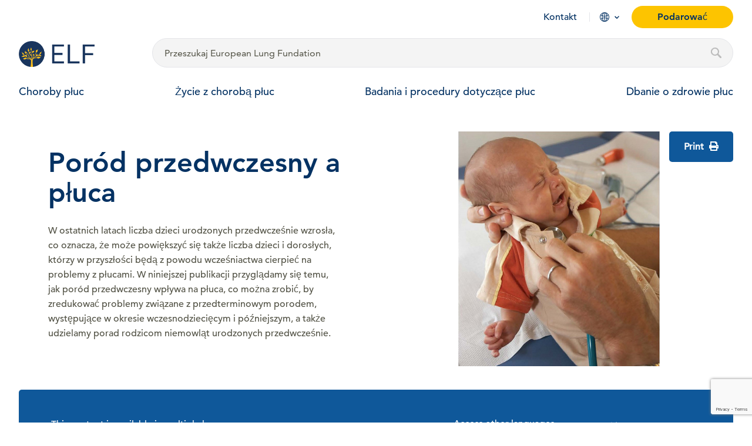

--- FILE ---
content_type: text/html; charset=UTF-8
request_url: https://europeanlung.org/pl/information-hub/lung-conditions/porod-przedwczesny-a-pluca/
body_size: 21608
content:
<!DOCTYPE html>
<html lang="pl-PL">
<head>
	<meta charset="UTF-8">
<script type="text/javascript">
/* <![CDATA[ */
var gform;gform||(document.addEventListener("gform_main_scripts_loaded",function(){gform.scriptsLoaded=!0}),document.addEventListener("gform/theme/scripts_loaded",function(){gform.themeScriptsLoaded=!0}),window.addEventListener("DOMContentLoaded",function(){gform.domLoaded=!0}),gform={domLoaded:!1,scriptsLoaded:!1,themeScriptsLoaded:!1,isFormEditor:()=>"function"==typeof InitializeEditor,callIfLoaded:function(o){return!(!gform.domLoaded||!gform.scriptsLoaded||!gform.themeScriptsLoaded&&!gform.isFormEditor()||(gform.isFormEditor()&&console.warn("The use of gform.initializeOnLoaded() is deprecated in the form editor context and will be removed in Gravity Forms 3.1."),o(),0))},initializeOnLoaded:function(o){gform.callIfLoaded(o)||(document.addEventListener("gform_main_scripts_loaded",()=>{gform.scriptsLoaded=!0,gform.callIfLoaded(o)}),document.addEventListener("gform/theme/scripts_loaded",()=>{gform.themeScriptsLoaded=!0,gform.callIfLoaded(o)}),window.addEventListener("DOMContentLoaded",()=>{gform.domLoaded=!0,gform.callIfLoaded(o)}))},hooks:{action:{},filter:{}},addAction:function(o,r,e,t){gform.addHook("action",o,r,e,t)},addFilter:function(o,r,e,t){gform.addHook("filter",o,r,e,t)},doAction:function(o){gform.doHook("action",o,arguments)},applyFilters:function(o){return gform.doHook("filter",o,arguments)},removeAction:function(o,r){gform.removeHook("action",o,r)},removeFilter:function(o,r,e){gform.removeHook("filter",o,r,e)},addHook:function(o,r,e,t,n){null==gform.hooks[o][r]&&(gform.hooks[o][r]=[]);var d=gform.hooks[o][r];null==n&&(n=r+"_"+d.length),gform.hooks[o][r].push({tag:n,callable:e,priority:t=null==t?10:t})},doHook:function(r,o,e){var t;if(e=Array.prototype.slice.call(e,1),null!=gform.hooks[r][o]&&((o=gform.hooks[r][o]).sort(function(o,r){return o.priority-r.priority}),o.forEach(function(o){"function"!=typeof(t=o.callable)&&(t=window[t]),"action"==r?t.apply(null,e):e[0]=t.apply(null,e)})),"filter"==r)return e[0]},removeHook:function(o,r,t,n){var e;null!=gform.hooks[o][r]&&(e=(e=gform.hooks[o][r]).filter(function(o,r,e){return!!(null!=n&&n!=o.tag||null!=t&&t!=o.priority)}),gform.hooks[o][r]=e)}});
/* ]]> */
</script>

	<meta name="viewport" content="width=device-width, initial-scale=1">
	<link rel="profile" href="http://gmpg.org/xfn/11">

	<base href="https://europeanlung.org">

	<link rel="apple-touch-icon" sizes="180x180" href="https://europeanlung.org/wp-content/themes/elf-theme/assets/icons/apple-touch-icon.png">
	<link rel="icon" type="image/png" sizes="32x32" href="https://europeanlung.org/wp-content/themes/elf-theme/assets/icons/favicon-32x32.png">
	<link rel="icon" type="image/png" sizes="16x16" href="https://europeanlung.org/wp-content/themes/elf-theme/assets/icons/favicon-16x16.png">
	<link rel="manifest" href="/site.webmanifest" webcrossorigin="use-credentials">
	<link rel="mask-icon" href="https://europeanlung.org/wp-content/themes/elf-theme/assets/icons/safari-pinned-tab.svg" color="#043263">
	<meta name="msapplication-TileColor" content="#043263">
	<meta name="msapplication-config" content="/browserconfig.xml">
	<meta name="theme-color" content="#ffffff">
	
	<meta name='robots' content='index, follow, max-image-preview:large, max-snippet:-1, max-video-preview:-1' />
<link rel="alternate" hreflang="en" href="https://europeanlung.org/en/information-hub/lung-conditions/preterm-birth-and-the-lungs/" />
<link rel="alternate" hreflang="fr" href="https://europeanlung.org/fr/information-hub/lung-conditions/naissance-prematuree-et-poumons/" />
<link rel="alternate" hreflang="de" href="https://europeanlung.org/de/information-hub/lung-conditions/fruehgeburt-und-die-lunge/" />
<link rel="alternate" hreflang="it" href="https://europeanlung.org/it/information-hub/lung-conditions/nascita-pretermine-e-polmoni/" />
<link rel="alternate" hreflang="es" href="https://europeanlung.org/es/information-hub/lung-conditions/los-nacimientos-prematuros-y-los-pulmones/" />
<link rel="alternate" hreflang="pl" href="https://europeanlung.org/pl/information-hub/lung-conditions/porod-przedwczesny-a-pluca/" />
<link rel="alternate" hreflang="ru" href="https://europeanlung.org/ru/information-hub/lung-conditions/недоношенность-и-легкие/" />
<link rel="alternate" hreflang="el" href="https://europeanlung.org/el/information-hub/lung-conditions/πρόωρος-τοκετός-και-πνεύμονες/" />
<link rel="alternate" hreflang="pt-pt" href="https://europeanlung.org/pt-pt/information-hub/lung-conditions/parto-pre-termo-e-saude-respiratoria/" />
<link rel="alternate" hreflang="x-default" href="https://europeanlung.org/en/information-hub/lung-conditions/preterm-birth-and-the-lungs/" />

	<!-- This site is optimized with the Yoast SEO plugin v26.7 - https://yoast.com/wordpress/plugins/seo/ -->
	<title>Poród przedwczesny a płuca - European Lung Foundation</title>
	<meta property="og:locale" content="pl_PL" />
	<meta property="og:type" content="article" />
	<meta property="og:title" content="Poród przedwczesny a płuca - European Lung Foundation" />
	<meta property="og:description" content="W ostatnich latach liczba dzieci urodzonych przedwcześnie wzrosła, co oznacza, że może powiększyć się także liczba dzieci i dorosłych, którzy w przyszłości będą z powodu wcześniactwa cierpieć na problemy z płucami. W niniejszej publikacji przyglądamy się temu, jak poród przedwczesny wpływa na płuca, co można zrobić, by zredukować problemy związane z przedterminowym porodem, występujące w [&hellip;]" />
	<meta property="og:url" content="https://europeanlung.org/pl/information-hub/lung-conditions/porod-przedwczesny-a-pluca/" />
	<meta property="og:site_name" content="European Lung Foundation" />
	<meta property="article:publisher" content="https://www.facebook.com/europeanlungfoundation" />
	<meta property="article:modified_time" content="2025-12-03T10:58:37+00:00" />
	<meta property="og:image" content="https://europeanlung.org/wp-content/uploads/2021/01/newborn.jpg" />
	<meta property="og:image:width" content="1016" />
	<meta property="og:image:height" content="629" />
	<meta property="og:image:type" content="image/jpeg" />
	<meta name="twitter:card" content="summary_large_image" />
	<meta name="twitter:site" content="@EuropeanLung" />
	<meta name="twitter:label1" content="Szacowany czas czytania" />
	<meta name="twitter:data1" content="1 minuta" />
	<script type="application/ld+json" class="yoast-schema-graph">{"@context":"https://schema.org","@graph":[{"@type":"WebPage","@id":"https://europeanlung.org/pl/information-hub/lung-conditions/porod-przedwczesny-a-pluca/","url":"https://europeanlung.org/pl/information-hub/lung-conditions/porod-przedwczesny-a-pluca/","name":"Poród przedwczesny a płuca - European Lung Foundation","isPartOf":{"@id":"https://europeanlung.org/pl/#website"},"primaryImageOfPage":{"@id":"https://europeanlung.org/pl/information-hub/lung-conditions/porod-przedwczesny-a-pluca/#primaryimage"},"image":{"@id":"https://europeanlung.org/pl/information-hub/lung-conditions/porod-przedwczesny-a-pluca/#primaryimage"},"thumbnailUrl":"https://europeanlung.org/wp-content/uploads/2021/01/newborn.jpg","datePublished":"2021-01-21T12:38:54+00:00","dateModified":"2025-12-03T10:58:37+00:00","breadcrumb":{"@id":"https://europeanlung.org/pl/information-hub/lung-conditions/porod-przedwczesny-a-pluca/#breadcrumb"},"inLanguage":"pl-PL","potentialAction":[{"@type":"ReadAction","target":["https://europeanlung.org/pl/information-hub/lung-conditions/porod-przedwczesny-a-pluca/"]}]},{"@type":"ImageObject","inLanguage":"pl-PL","@id":"https://europeanlung.org/pl/information-hub/lung-conditions/porod-przedwczesny-a-pluca/#primaryimage","url":"https://europeanlung.org/wp-content/uploads/2021/01/newborn.jpg","contentUrl":"https://europeanlung.org/wp-content/uploads/2021/01/newborn.jpg","width":1016,"height":629},{"@type":"BreadcrumbList","@id":"https://europeanlung.org/pl/information-hub/lung-conditions/porod-przedwczesny-a-pluca/#breadcrumb","itemListElement":[{"@type":"ListItem","position":1,"name":"Home","item":"https://europeanlung.org/pl/"},{"@type":"ListItem","position":2,"name":"Information Hub","item":"https://europeanlung.org/pl/information-hub/"},{"@type":"ListItem","position":3,"name":"Lung Conditions","item":"https://europeanlung.org/pl/information-hub/lung-conditions/"},{"@type":"ListItem","position":4,"name":"Poród przedwczesny a płuca"}]},{"@type":"WebSite","@id":"https://europeanlung.org/pl/#website","url":"https://europeanlung.org/pl/","name":"European Lung Foundation","description":"","publisher":{"@id":"https://europeanlung.org/pl/#organization"},"potentialAction":[{"@type":"SearchAction","target":{"@type":"EntryPoint","urlTemplate":"https://europeanlung.org/pl/?s={search_term_string}"},"query-input":{"@type":"PropertyValueSpecification","valueRequired":true,"valueName":"search_term_string"}}],"inLanguage":"pl-PL"},{"@type":"Organization","@id":"https://europeanlung.org/pl/#organization","name":"European Lung Foundation","url":"https://europeanlung.org/pl/","logo":{"@type":"ImageObject","inLanguage":"pl-PL","@id":"https://europeanlung.org/pl/#/schema/logo/image/","url":"https://europeanlung.org/wp-content/uploads/2021/04/IMG_9945.jpg","contentUrl":"https://europeanlung.org/wp-content/uploads/2021/04/IMG_9945.jpg","width":766,"height":430,"caption":"European Lung Foundation"},"image":{"@id":"https://europeanlung.org/pl/#/schema/logo/image/"},"sameAs":["https://www.facebook.com/europeanlungfoundation","https://x.com/EuropeanLung","https://www.instagram.com/european_lung/","https://www.linkedin.com/company/european-lung-foundation/","https://www.youtube.com/channel/UCLd4kEScoQtBGhxVQAogNlQ"]}]}</script>
	<!-- / Yoast SEO plugin. -->


<link rel="preload" as="font" href="/wp-content/themes/elf-theme/assets/fonts/1475532/17b90ef5-b63f-457b-a981-503bb7afe3c0.woff2" data-wpacu-preload-local-font="1" crossorigin>
<link rel="preload" as="font" href="/wp-content/themes/elf-theme/assets/fonts/1475544/d513e15e-8f35-4129-ad05-481815e52625.woff2" data-wpacu-preload-local-font="1" crossorigin>
<link rel="preload" as="font" href="/wp-content/themes/elf-theme/assets/fonts/1475520/b290e775-e0f9-4980-914b-a4c32a5e3e36.woff2" data-wpacu-preload-local-font="1" crossorigin>
<link rel="preload" as="font" href="/wp-content/themes/elf-theme/assets/fonts/fontawesome-webfont.woff2?v=4.7.0" data-wpacu-preload-local-font="1" crossorigin>
<link rel='dns-prefetch' href='//www.google.com' />
<link rel='dns-prefetch' href='//use.fontawesome.com' />
<style id='wp-img-auto-sizes-contain-inline-css' type='text/css'>
img:is([sizes=auto i],[sizes^="auto," i]){contain-intrinsic-size:3000px 1500px}
/*# sourceURL=wp-img-auto-sizes-contain-inline-css */
</style>
<style id='classic-theme-styles-inline-css' type='text/css'>
/*! This file is auto-generated */
.wp-block-button__link{color:#fff;background-color:#32373c;border-radius:9999px;box-shadow:none;text-decoration:none;padding:calc(.667em + 2px) calc(1.333em + 2px);font-size:1.125em}.wp-block-file__button{background:#32373c;color:#fff;text-decoration:none}
/*# sourceURL=/wp-includes/css/classic-themes.min.css */
</style>
<style  type='text/css'  data-wpacu-inline-css-file='1'>
/* Categories Images Frontend Styles */

/* Grid Layout */
.zci-taxonomy-list.zci-grid {
    display: grid;
    grid-gap: 20px;
    grid-template-columns: repeat(var(--zci-columns, 3), 1fr);
    list-style: none;
    /* Remove bullets */
    padding: 0;
    margin: 0;
}

.zci-taxonomy-list.zci-grid .zci-item {
    text-align: center;
    list-style: none;
    /* Ensure no bullets on items */
    margin: 0;
}

.zci-taxonomy-list.zci-grid .zci-image {
    display: block;
    margin-bottom: 10px;
    overflow: hidden;
    /* For hover effect */
    border-radius: 8px;
    /* Nicer corners */
}

.zci-taxonomy-list.zci-grid .zci-image img {
    max-width: 100%;
    height: auto;
    display: block;
    margin: 0 auto;
    transition: transform 0.3s ease;
    /* Smooth hover */
}

.zci-taxonomy-list.zci-grid .zci-image img:hover {
    transform: scale(1.05);
    /* Subtle zoom effect */
}

/* Inline Layout */
.zci-taxonomy-list.zci-inline {
    display: flex;
    flex-wrap: wrap;
    gap: 15px;
    list-style: none;
    padding: 0;
    margin: 0;
}

.zci-taxonomy-list.zci-inline .zci-item {
    display: flex;
    align-items: center;
    gap: 5px;
    margin: 0;
}

/* List Layout (Default) */
.zci-taxonomy-list.zci-list {
    list-style: none;
    padding: 0;
    margin: 0;
}

.zci-taxonomy-list.zci-list .zci-item {
    display: flex;
    align-items: center;
    margin-bottom: 10px;
    gap: 10px;
}

/* Common */
.zci-term-name {
    display: block;
    font-weight: bold;
    margin-top: 5px;
    color: inherit;
    text-decoration: none;
}

.zci-link {
    text-decoration: none;
    color: inherit;
    display: block;
}

.zci-term-count {
    display: inline-block;
    background: #f0f0f1;
    border-radius: 10px;
    padding: 2px 8px;
    font-size: 0.8em;
    margin-left: 5px;
    vertical-align: middle;
}
</style>
<link rel='stylesheet' id='wpacu-combined-css-head-1' href='https://europeanlung.org/wp-content/cache/asset-cleanup/css/head-fec239e105955ee1808c8959f2a6c2fb16cf9307.css' type='text/css' media='all' />

<style  type='text/css'  data-wpacu-inline-css-file='1'>
.wpml-ls-legacy-dropdown{width:15.5em;max-width:100%}.wpml-ls-legacy-dropdown>ul{position:relative;padding:0;margin:0!important;list-style-type:none}.wpml-ls-legacy-dropdown .wpml-ls-current-language:focus .wpml-ls-sub-menu,.wpml-ls-legacy-dropdown .wpml-ls-current-language:hover .wpml-ls-sub-menu{visibility:visible}.wpml-ls-legacy-dropdown .wpml-ls-item{padding:0;margin:0;list-style-type:none}.wpml-ls-legacy-dropdown a{display:block;text-decoration:none;color:#444;border:1px solid #cdcdcd;background-color:#fff;padding:5px 10px;line-height:1}.wpml-ls-legacy-dropdown a span{vertical-align:middle}.wpml-ls-legacy-dropdown a.wpml-ls-item-toggle{position:relative;padding-right:calc(10px + 1.4em)}.rtl .wpml-ls-legacy-dropdown a.wpml-ls-item-toggle{padding-right:10px;padding-left:calc(10px + 1.4em)}.wpml-ls-legacy-dropdown a.wpml-ls-item-toggle:after{content:"";vertical-align:middle;display:inline-block;border:.35em solid transparent;border-top:.5em solid;position:absolute;right:10px;top:calc(50% - .175em)}.rtl .wpml-ls-legacy-dropdown a.wpml-ls-item-toggle:after{right:auto;left:10px}.wpml-ls-legacy-dropdown .wpml-ls-current-language:hover>a,.wpml-ls-legacy-dropdown a:focus,.wpml-ls-legacy-dropdown a:hover{color:#000;background:#eee}.wpml-ls-legacy-dropdown .wpml-ls-sub-menu{visibility:hidden;position:absolute;top:100%;right:0;left:0;border-top:1px solid #cdcdcd;padding:0;margin:0;list-style-type:none;z-index:101}.wpml-ls-legacy-dropdown .wpml-ls-sub-menu a{border-width:0 1px 1px}.wpml-ls-legacy-dropdown .wpml-ls-flag{display:inline;vertical-align:middle}.wpml-ls-legacy-dropdown .wpml-ls-flag+span{margin-left:.4em}.rtl .wpml-ls-legacy-dropdown .wpml-ls-flag+span{margin-left:0;margin-right:.4em}
</style>
<link rel='stylesheet' id='font-awesome-free-css' href='//use.fontawesome.com/releases/v5.2.0/css/all.css?ver=57cbecbc79a8c540851c5e1d7c716d6c' type='text/css' media='all' />
<script type="text/javascript" src="https://europeanlung.org/wp-includes/js/jquery/jquery.min.js?ver=3.7.1" id="jquery-core-js"></script>
<script type="text/javascript" src="https://europeanlung.org/wp-includes/js/jquery/jquery-migrate.min.js?ver=3.4.1" id="jquery-migrate-js"></script>
<script type="text/javascript" id="cookie-law-info-js-extra">
/* <![CDATA[ */
var Cli_Data = {"nn_cookie_ids":[],"non_necessary_cookies":[],"cookielist":[],"ajax_url":"https://europeanlung.org/wp-admin/admin-ajax.php","current_lang":"pl","security":"034428c327","eu_countries":["GB"],"geoIP":"disabled","use_custom_geolocation_api":"","custom_geolocation_api":"https://geoip.cookieyes.com/geoip/checker/result.php","consentVersion":"1","strictlyEnabled":["necessary","obligatoire"],"cookieDomain":"","privacy_length":"250","ccpaEnabled":"","ccpaRegionBased":"","ccpaBarEnabled":"","ccpaType":"gdpr","triggerDomRefresh":"","secure_cookies":""};
var log_object = {"ajax_url":"https://europeanlung.org/wp-admin/admin-ajax.php"};
//# sourceURL=cookie-law-info-js-extra
/* ]]> */
</script>
<script type="text/javascript" src="https://europeanlung.org/wp-content/plugins/webtoffee-gdpr-cookie-consent/public/js/cookie-law-info-public.js?ver=2.4.0" id="cookie-law-info-js"></script>
<script type="text/javascript" src="https://europeanlung.org/wp-content/plugins/sitepress-multilingual-cms/templates/language-switchers/legacy-dropdown/script.min.js?ver=1" id="wpml-legacy-dropdown-0-js"></script>
<link rel="https://api.w.org/" href="https://europeanlung.org/pl/wp-json/" /><link rel="alternate" title="JSON" type="application/json" href="https://europeanlung.org/pl/wp-json/wp/v2/lung-conditions/13672" /><link rel="EditURI" type="application/rsd+xml" title="RSD" href="https://europeanlung.org/xmlrpc.php?rsd" />

<link rel='shortlink' href='https://europeanlung.org/pl/?p=13672' />
<meta name="generator" content="WPML ver:4.8.6 stt:1,4,3,13,27,40,41,45,2;" />
	
	<!-- Link any any 3rd Part fonts -->

	<!-- Styles -->
		
	
	<link rel="stylesheet" href="//cdnjs.cloudflare.com/ajax/libs/OwlCarousel2/2.3.4/assets/owl.carousel.min.css"/>
	<link rel="stylesheet" href="https://cdnjs.cloudflare.com/ajax/libs/OwlCarousel2/2.3.4/assets/owl.theme.default.min.css"/>
	<link href="//cdn.jsdelivr.net/npm/featherlight@1.7.14/release/featherlight.min.css" type="text/css" rel="stylesheet" />
	<!-- /Styles -->
	
	<script type="text/javascript">
  (function(c,l,a,r,i,t,y){
    c[a]=c[a]||function(){(c[a].q=c[a].q||[]).push(arguments)};
    t=l.createElement(r);t.async=1;t.src="https://www.clarity.ms/tag/"+i;
    y=l.getElementsByTagName(r)[0];y.parentNode.insertBefore(t,y);
  })(window, document, "clarity", "script", "surw6tq0gz");
</script>

<!-- Google Tag Manager -->
<script>(function(w,d,s,l,i){w[l]=w[l]||[];w[l].push({'gtm.start':
new Date().getTime(),event:'gtm.js'});var f=d.getElementsByTagName(s)[0],
j=d.createElement(s),dl=l!='dataLayer'?'&l='+l:'';j.async=true;j.src=
'https://www.googletagmanager.com/gtm.js?id='+i+dl;f.parentNode.insertBefore(j,f);
})(window,document,'script','dataLayer','GTM-P5TR5R7');</script>
<!-- End Google Tag Manager -->

	
<style id='global-styles-inline-css' type='text/css'>
:root{--wp--preset--aspect-ratio--square: 1;--wp--preset--aspect-ratio--4-3: 4/3;--wp--preset--aspect-ratio--3-4: 3/4;--wp--preset--aspect-ratio--3-2: 3/2;--wp--preset--aspect-ratio--2-3: 2/3;--wp--preset--aspect-ratio--16-9: 16/9;--wp--preset--aspect-ratio--9-16: 9/16;--wp--preset--color--black: #000000;--wp--preset--color--cyan-bluish-gray: #abb8c3;--wp--preset--color--white: #ffffff;--wp--preset--color--pale-pink: #f78da7;--wp--preset--color--vivid-red: #cf2e2e;--wp--preset--color--luminous-vivid-orange: #ff6900;--wp--preset--color--luminous-vivid-amber: #fcb900;--wp--preset--color--light-green-cyan: #7bdcb5;--wp--preset--color--vivid-green-cyan: #00d084;--wp--preset--color--pale-cyan-blue: #8ed1fc;--wp--preset--color--vivid-cyan-blue: #0693e3;--wp--preset--color--vivid-purple: #9b51e0;--wp--preset--gradient--vivid-cyan-blue-to-vivid-purple: linear-gradient(135deg,rgb(6,147,227) 0%,rgb(155,81,224) 100%);--wp--preset--gradient--light-green-cyan-to-vivid-green-cyan: linear-gradient(135deg,rgb(122,220,180) 0%,rgb(0,208,130) 100%);--wp--preset--gradient--luminous-vivid-amber-to-luminous-vivid-orange: linear-gradient(135deg,rgb(252,185,0) 0%,rgb(255,105,0) 100%);--wp--preset--gradient--luminous-vivid-orange-to-vivid-red: linear-gradient(135deg,rgb(255,105,0) 0%,rgb(207,46,46) 100%);--wp--preset--gradient--very-light-gray-to-cyan-bluish-gray: linear-gradient(135deg,rgb(238,238,238) 0%,rgb(169,184,195) 100%);--wp--preset--gradient--cool-to-warm-spectrum: linear-gradient(135deg,rgb(74,234,220) 0%,rgb(151,120,209) 20%,rgb(207,42,186) 40%,rgb(238,44,130) 60%,rgb(251,105,98) 80%,rgb(254,248,76) 100%);--wp--preset--gradient--blush-light-purple: linear-gradient(135deg,rgb(255,206,236) 0%,rgb(152,150,240) 100%);--wp--preset--gradient--blush-bordeaux: linear-gradient(135deg,rgb(254,205,165) 0%,rgb(254,45,45) 50%,rgb(107,0,62) 100%);--wp--preset--gradient--luminous-dusk: linear-gradient(135deg,rgb(255,203,112) 0%,rgb(199,81,192) 50%,rgb(65,88,208) 100%);--wp--preset--gradient--pale-ocean: linear-gradient(135deg,rgb(255,245,203) 0%,rgb(182,227,212) 50%,rgb(51,167,181) 100%);--wp--preset--gradient--electric-grass: linear-gradient(135deg,rgb(202,248,128) 0%,rgb(113,206,126) 100%);--wp--preset--gradient--midnight: linear-gradient(135deg,rgb(2,3,129) 0%,rgb(40,116,252) 100%);--wp--preset--font-size--small: 13px;--wp--preset--font-size--medium: 20px;--wp--preset--font-size--large: 36px;--wp--preset--font-size--x-large: 42px;--wp--preset--spacing--20: 0.44rem;--wp--preset--spacing--30: 0.67rem;--wp--preset--spacing--40: 1rem;--wp--preset--spacing--50: 1.5rem;--wp--preset--spacing--60: 2.25rem;--wp--preset--spacing--70: 3.38rem;--wp--preset--spacing--80: 5.06rem;--wp--preset--shadow--natural: 6px 6px 9px rgba(0, 0, 0, 0.2);--wp--preset--shadow--deep: 12px 12px 50px rgba(0, 0, 0, 0.4);--wp--preset--shadow--sharp: 6px 6px 0px rgba(0, 0, 0, 0.2);--wp--preset--shadow--outlined: 6px 6px 0px -3px rgb(255, 255, 255), 6px 6px rgb(0, 0, 0);--wp--preset--shadow--crisp: 6px 6px 0px rgb(0, 0, 0);}:where(.is-layout-flex){gap: 0.5em;}:where(.is-layout-grid){gap: 0.5em;}body .is-layout-flex{display: flex;}.is-layout-flex{flex-wrap: wrap;align-items: center;}.is-layout-flex > :is(*, div){margin: 0;}body .is-layout-grid{display: grid;}.is-layout-grid > :is(*, div){margin: 0;}:where(.wp-block-columns.is-layout-flex){gap: 2em;}:where(.wp-block-columns.is-layout-grid){gap: 2em;}:where(.wp-block-post-template.is-layout-flex){gap: 1.25em;}:where(.wp-block-post-template.is-layout-grid){gap: 1.25em;}.has-black-color{color: var(--wp--preset--color--black) !important;}.has-cyan-bluish-gray-color{color: var(--wp--preset--color--cyan-bluish-gray) !important;}.has-white-color{color: var(--wp--preset--color--white) !important;}.has-pale-pink-color{color: var(--wp--preset--color--pale-pink) !important;}.has-vivid-red-color{color: var(--wp--preset--color--vivid-red) !important;}.has-luminous-vivid-orange-color{color: var(--wp--preset--color--luminous-vivid-orange) !important;}.has-luminous-vivid-amber-color{color: var(--wp--preset--color--luminous-vivid-amber) !important;}.has-light-green-cyan-color{color: var(--wp--preset--color--light-green-cyan) !important;}.has-vivid-green-cyan-color{color: var(--wp--preset--color--vivid-green-cyan) !important;}.has-pale-cyan-blue-color{color: var(--wp--preset--color--pale-cyan-blue) !important;}.has-vivid-cyan-blue-color{color: var(--wp--preset--color--vivid-cyan-blue) !important;}.has-vivid-purple-color{color: var(--wp--preset--color--vivid-purple) !important;}.has-black-background-color{background-color: var(--wp--preset--color--black) !important;}.has-cyan-bluish-gray-background-color{background-color: var(--wp--preset--color--cyan-bluish-gray) !important;}.has-white-background-color{background-color: var(--wp--preset--color--white) !important;}.has-pale-pink-background-color{background-color: var(--wp--preset--color--pale-pink) !important;}.has-vivid-red-background-color{background-color: var(--wp--preset--color--vivid-red) !important;}.has-luminous-vivid-orange-background-color{background-color: var(--wp--preset--color--luminous-vivid-orange) !important;}.has-luminous-vivid-amber-background-color{background-color: var(--wp--preset--color--luminous-vivid-amber) !important;}.has-light-green-cyan-background-color{background-color: var(--wp--preset--color--light-green-cyan) !important;}.has-vivid-green-cyan-background-color{background-color: var(--wp--preset--color--vivid-green-cyan) !important;}.has-pale-cyan-blue-background-color{background-color: var(--wp--preset--color--pale-cyan-blue) !important;}.has-vivid-cyan-blue-background-color{background-color: var(--wp--preset--color--vivid-cyan-blue) !important;}.has-vivid-purple-background-color{background-color: var(--wp--preset--color--vivid-purple) !important;}.has-black-border-color{border-color: var(--wp--preset--color--black) !important;}.has-cyan-bluish-gray-border-color{border-color: var(--wp--preset--color--cyan-bluish-gray) !important;}.has-white-border-color{border-color: var(--wp--preset--color--white) !important;}.has-pale-pink-border-color{border-color: var(--wp--preset--color--pale-pink) !important;}.has-vivid-red-border-color{border-color: var(--wp--preset--color--vivid-red) !important;}.has-luminous-vivid-orange-border-color{border-color: var(--wp--preset--color--luminous-vivid-orange) !important;}.has-luminous-vivid-amber-border-color{border-color: var(--wp--preset--color--luminous-vivid-amber) !important;}.has-light-green-cyan-border-color{border-color: var(--wp--preset--color--light-green-cyan) !important;}.has-vivid-green-cyan-border-color{border-color: var(--wp--preset--color--vivid-green-cyan) !important;}.has-pale-cyan-blue-border-color{border-color: var(--wp--preset--color--pale-cyan-blue) !important;}.has-vivid-cyan-blue-border-color{border-color: var(--wp--preset--color--vivid-cyan-blue) !important;}.has-vivid-purple-border-color{border-color: var(--wp--preset--color--vivid-purple) !important;}.has-vivid-cyan-blue-to-vivid-purple-gradient-background{background: var(--wp--preset--gradient--vivid-cyan-blue-to-vivid-purple) !important;}.has-light-green-cyan-to-vivid-green-cyan-gradient-background{background: var(--wp--preset--gradient--light-green-cyan-to-vivid-green-cyan) !important;}.has-luminous-vivid-amber-to-luminous-vivid-orange-gradient-background{background: var(--wp--preset--gradient--luminous-vivid-amber-to-luminous-vivid-orange) !important;}.has-luminous-vivid-orange-to-vivid-red-gradient-background{background: var(--wp--preset--gradient--luminous-vivid-orange-to-vivid-red) !important;}.has-very-light-gray-to-cyan-bluish-gray-gradient-background{background: var(--wp--preset--gradient--very-light-gray-to-cyan-bluish-gray) !important;}.has-cool-to-warm-spectrum-gradient-background{background: var(--wp--preset--gradient--cool-to-warm-spectrum) !important;}.has-blush-light-purple-gradient-background{background: var(--wp--preset--gradient--blush-light-purple) !important;}.has-blush-bordeaux-gradient-background{background: var(--wp--preset--gradient--blush-bordeaux) !important;}.has-luminous-dusk-gradient-background{background: var(--wp--preset--gradient--luminous-dusk) !important;}.has-pale-ocean-gradient-background{background: var(--wp--preset--gradient--pale-ocean) !important;}.has-electric-grass-gradient-background{background: var(--wp--preset--gradient--electric-grass) !important;}.has-midnight-gradient-background{background: var(--wp--preset--gradient--midnight) !important;}.has-small-font-size{font-size: var(--wp--preset--font-size--small) !important;}.has-medium-font-size{font-size: var(--wp--preset--font-size--medium) !important;}.has-large-font-size{font-size: var(--wp--preset--font-size--large) !important;}.has-x-large-font-size{font-size: var(--wp--preset--font-size--x-large) !important;}
/*# sourceURL=global-styles-inline-css */
</style>
</head>
	<body class="fixed-menu lung-conditions">

		<noscript><iframe src="//www.googletagmanager.com/ns.html?id=GTM-P5TR5R7"
height="0" width="0" style="display:none;visibility:hidden"></iframe></noscript>
		
<section class="section-collapse" id="search__wrapper">
	<div class="grid-container full">
		<div class="grid-container">
			<div class="grid-x grid-margin-x">
				<div class="card cell small-6">
					<a href="/pl" class="icon">
						<img width="405" height="405" src="https://europeanlung.org/wp-content/uploads/2021/01/logo.png" class="attachment-full size-full" alt="" decoding="async" fetchpriority="high" srcset="https://europeanlung.org/wp-content/uploads/2021/01/logo.png 405w, https://europeanlung.org/wp-content/uploads/2021/01/logo-300x300.png 300w, https://europeanlung.org/wp-content/uploads/2021/01/logo-150x150.png 150w" sizes="(max-width: 405px) 100vw, 405px" />						<span>European Lung Foundation</span>
					</a>
				</div>
				<div class="card cell large-11">
					<form role="search" method="get" action="/pl/" id="searchform" class="searchform search_desktop">
												<input type="hidden" name="lang" id="search-lang" value="pl" />
												<input id="search-popup" class="search-field" type="text" value="" name="s" placeholder="Wpisz, aby wyszukać ..." autocomplete="off"/>
						<input id="search-lang" class="button donate_btn" type="submit" value="Search"/>
					</form>
                </div>
				<div class="card cell small-6 large-1">
					<a href="#" aria-label="Close" id="search-close">Close</a>
				</div>
			</div>
		</div>

		<!-- new -->
		<div class="grid-container search_results">
			<div class="grid-x grid-margin-x" id="datafetch">
			</div>
		</div>
		<!-- end new -->
	</div>
</section>

<header id="site-header" class="site-header site-header-fixed bg-transparent__ site-header-normal__ visible__ hide-for-print ">	

	<img src="https://europeanlung.org/wp-content/uploads/2021/04/ELF_logo_new-short.png" class="show-for-print"  width="260" />

	<div class="grid-container">
		<div class="grid-x small-margin-collapse header-wrap">			
			<div class="hamburger hamburger--stand hide-for-large">
				<span class="hamb_close">Close</span>
				<div class="hamburger-box">
					<div class="hamburger-inner"></div>
				</div>
			</div>
			<div class="large-12 cell align-right show-for-large">
				<ul class="menu align-right secondary hide-for-print">
					<li><a href="https://europeanlung.org/pl/kontakt/">Kontakt</a></li>

										<li class="languages">
						<a href="#">Language</a>

						<div id="language-menu">
							<div class="grid-container">
								
								<h2>You are visiting our International site</h2>
								<p>Our core content on Lung conditions and related factsheets has been translated to a number of other languages.</p>

								<h3>Also available in...</h3>

								<ul>
																			<li>
											<a href="https://europeanlung.org/en/information-hub/lung-conditions/preterm-birth-and-the-lungs/">
												<span class="label">en</span>
												English											</a>
										</li>
																			<li>
											<a href="https://europeanlung.org/fr/information-hub/lung-conditions/naissance-prematuree-et-poumons/">
												<span class="label">fr</span>
												Français											</a>
										</li>
																			<li>
											<a href="https://europeanlung.org/de/information-hub/lung-conditions/fruehgeburt-und-die-lunge/">
												<span class="label">de</span>
												Deutsch											</a>
										</li>
																			<li>
											<a href="https://europeanlung.org/it/information-hub/lung-conditions/nascita-pretermine-e-polmoni/">
												<span class="label">it</span>
												Italiano											</a>
										</li>
																			<li>
											<a href="https://europeanlung.org/es/information-hub/lung-conditions/los-nacimientos-prematuros-y-los-pulmones/">
												<span class="label">es</span>
												Español											</a>
										</li>
																			<li>
											<a href="https://europeanlung.org/ru/information-hub/lung-conditions/%d0%bd%d0%b5%d0%b4%d0%be%d0%bd%d0%be%d1%88%d0%b5%d0%bd%d0%bd%d0%be%d1%81%d1%82%d1%8c-%d0%b8-%d0%bb%d0%b5%d0%b3%d0%ba%d0%b8%d0%b5/">
												<span class="label">ru</span>
												Русский											</a>
										</li>
																			<li>
											<a href="https://europeanlung.org/el/information-hub/lung-conditions/%cf%80%cf%81%cf%8c%cf%89%cf%81%ce%bf%cf%82-%cf%84%ce%bf%ce%ba%ce%b5%cf%84%cf%8c%cf%82-%ce%ba%ce%b1%ce%b9-%cf%80%ce%bd%ce%b5%cf%8d%ce%bc%ce%bf%ce%bd%ce%b5%cf%82/">
												<span class="label">el</span>
												Ελληνικά											</a>
										</li>
																			<li>
											<a href="https://europeanlung.org/pt-pt/information-hub/lung-conditions/parto-pre-termo-e-saude-respiratoria/">
												<span class="label">pt</span>
												Português											</a>
										</li>
																	</ul>

								<p>For more languages explore all available <a href='/en/information-hub/factsheets'>Factsheet translations</a>.</p>

								<h3>Is your language missing?</h3>
								<p>Volunteer as a translator or learn how to translate using <a href='https://support.google.com/chrome/answer/173424?co=GENIE.Platform%3DDesktop&hl=en' target='_blank'>Chrome</a>, <a href='https://support.mozilla.org/en-US/kb/how-add-translate-feature-firefox' target='_blank'>Firefox</a> or <a href='https://support.microsoft.com/en-us/office/use-microsoft-translator-in-microsoft-edge-browser-4ad1c6cb-01a4-4227-be9d-a81e127fcb0b' target='_blank'>Edge</a> browsers.</p>

							</div>
						</div>
					</li>
					
										<li class="faux-button"><a href="https://europeanlungfoundation.enthuse.com/donate#!/" target="_blank" class="button donate_btn">Podarować</a></li>
										<li class="search-item"><a href="#" class="search--link">Przeszukaj</a></li>
				</ul>
			</div>
			<div class="small-2 medium-3 large-2 cell shrink--hide">
				<div class="grid-x small-margin-collapse">
					<div class="small-12 cell small-text-center">
						<a href="/pl" class="icon">
							<img width="956" height="325" src="https://europeanlung.org/wp-content/uploads/2021/04/ELF_logo_new-short.png" class="show-for-large" alt="" decoding="async" srcset="https://europeanlung.org/wp-content/uploads/2021/04/ELF_logo_new-short.png 956w, https://europeanlung.org/wp-content/uploads/2021/04/ELF_logo_new-short-300x102.png 300w, https://europeanlung.org/wp-content/uploads/2021/04/ELF_logo_new-short-768x261.png 768w" sizes="(max-width: 956px) 100vw, 956px" />							<img width="405" height="405" src="https://europeanlung.org/wp-content/uploads/2021/01/logo.png" class="hide-for-large" alt="" decoding="async" srcset="https://europeanlung.org/wp-content/uploads/2021/01/logo.png 405w, https://europeanlung.org/wp-content/uploads/2021/01/logo-300x300.png 300w, https://europeanlung.org/wp-content/uploads/2021/01/logo-150x150.png 150w" sizes="(max-width: 405px) 100vw, 405px" />							<span>European Lung Foundation</span>
						</a>
					</div>
				</div>
			</div>
			<div class="small-8 medium-6 large-10 cell shrink--hide">								
				<div class="grid-x small-margin-collapse">
					<div class="search__wrapper hide-for-print">
						<form role="search" method="get" action="/pl" id="searchform_header" class="searchform">
							<input type="text" placeholder="Przeszukaj European Lung Fundation" class="show-for-large">
							<input type="text" placeholder="Przeszukaj" class="hide-for-large" value="" name="s" id="s_header">
							<!-- input type="submit" value="Przeszukaj" -->
							<label for="search-popup" class="search-icon">Przeszukaj</label>
						</form>
					</div>
				</div>
			</div>

			<!-- MEGA MENU -->
			<div id="mega__menu__wrapper" class="large-12 cell hide-for-print">

				<a href="/pl" class="icon icon-small">

					<img width="405" height="405" src="https://europeanlung.org/wp-content/uploads/2021/01/logo.png" class="attachment-full size-full" alt="" decoding="async" srcset="https://europeanlung.org/wp-content/uploads/2021/01/logo.png 405w, https://europeanlung.org/wp-content/uploads/2021/01/logo-300x300.png 300w, https://europeanlung.org/wp-content/uploads/2021/01/logo-150x150.png 150w" sizes="(max-width: 405px) 100vw, 405px" />					<span>European Lung Foundation</span>
				</a>

												<ul class="menu dropdown items-4" data-dropdown-menu data-force-follow="false">
														<li class="">
									<a  href="https://europeanlung.org/pl/information-hub/lung-conditions/">Choroby płuc</a>
																	</li>
																<li class="">
									<a  href="https://europeanlung.org/pl/information-hub/zycie-z-choroba-pluc/">Życie z chorobą płuc</a>
																	</li>
																<li class="">
									<a  href="https://europeanlung.org/pl/information-hub/badania-i-procedury-dotyczace-pluc/">Badania i procedury dotyczące płuc</a>
																	</li>
																<li class="">
									<a  href="https://europeanlung.org/pl/information-hub/keeping-lungs-healthy/">Dbanie o zdrowie płuc</a>
																	</li>
														</ul>
										<ul id="menu-eyebrow-links-polish-1" class="menu align-right hide-for-large"><li><a href="https://europeanlung.org/pl/kontakt/">Kontakt</a></li>
</ul>				<ul class="menu align-right secondary hide-for-large">

										<li class="languages">
						<a class="language_show_m">Language</a>

						<div id="language-menu_mob">
							<div class="grid-container">
																<a class="language_mobile_arrow"><i class="fas fa-chevron-up"></i></a>
								<h3>You are visiting our International site</h3>
								<p>Our core content on Lung conditions and related factsheets has been translated to a number of other languages by our <a href='/en/people-and-partners/meet-our-volunteers/'>volunteer team</a>.</p>

								<h4>Also available in...</h4>
								<ul>
																			<li>
											<a href="https://europeanlung.org/en/information-hub/lung-conditions/preterm-birth-and-the-lungs/">
												<span class="label">en</span>
												English											</a>
										</li>
																			<li>
											<a href="https://europeanlung.org/fr/information-hub/lung-conditions/naissance-prematuree-et-poumons/">
												<span class="label">fr</span>
												Français											</a>
										</li>
																			<li>
											<a href="https://europeanlung.org/el/information-hub/lung-conditions/%cf%80%cf%81%cf%8c%cf%89%cf%81%ce%bf%cf%82-%cf%84%ce%bf%ce%ba%ce%b5%cf%84%cf%8c%cf%82-%ce%ba%ce%b1%ce%b9-%cf%80%ce%bd%ce%b5%cf%8d%ce%bc%ce%bf%ce%bd%ce%b5%cf%82/">
												<span class="label">el</span>
												Ελληνικά											</a>
										</li>
																			<li>
											<a href="https://europeanlung.org/es/information-hub/lung-conditions/los-nacimientos-prematuros-y-los-pulmones/">
												<span class="label">es</span>
												Español											</a>
										</li>
																			<li>
											<a href="https://europeanlung.org/de/information-hub/lung-conditions/fruehgeburt-und-die-lunge/">
												<span class="label">de</span>
												Deutsch											</a>
										</li>
																			<li>
											<a href="https://europeanlung.org/pt-pt/information-hub/lung-conditions/parto-pre-termo-e-saude-respiratoria/">
												<span class="label">pt</span>
												Português											</a>
										</li>
																			<li>
											<a href="https://europeanlung.org/ru/information-hub/lung-conditions/%d0%bd%d0%b5%d0%b4%d0%be%d0%bd%d0%be%d1%88%d0%b5%d0%bd%d0%bd%d0%be%d1%81%d1%82%d1%8c-%d0%b8-%d0%bb%d0%b5%d0%b3%d0%ba%d0%b8%d0%b5/">
												<span class="label">ru</span>
												Русский											</a>
										</li>
																			<li>
											<a href="https://europeanlung.org/it/information-hub/lung-conditions/nascita-pretermine-e-polmoni/">
												<span class="label">it</span>
												Italiano											</a>
										</li>
																	</ul>
								<p>For more languages explore all available <a href='/en/information-hub/factsheets'>Factsheet translations</a>.</p>

								<h4>Is your language missing?</h4>
								<p>Volunteer as a translator or learn how to translate using <a href='https://support.google.com/chrome/answer/173424?co=GENIE.Platform%3DDesktop&hl=en' target='_blank'>Chrome</a>, <a href='https://support.mozilla.org/en-US/kb/how-add-translate-feature-firefox' target='_blank'>Firefox</a> or <a href='https://support.microsoft.com/en-us/office/use-microsoft-translator-in-microsoft-edge-browser-4ad1c6cb-01a4-4227-be9d-a81e127fcb0b' target='_blank'>Edge</a> browsers.</p>

							</div>
						</div>
					</li>
					
										<li class="faux-button"><a href="https://europeanlungfoundation.enthuse.com/donate#!/" target="_blank" class="button donate_btn">Podarować</a></li>
									</ul>
			</div>
			<!-- end MEGA MENU -->

		</div>
	</div>
</header>

				
		<div class="site-content ">
			

					
						
<div class="dropdown__tableofcontent hide-for-print">
	<p>Content Table</p>
    <div class="dropdown-content">
        <ul id="drop">
        </ul>
    </div>
</div>

<article>
	<div class="grid-container">
		<div class="grid-x grid-padding-x medium-up-2 medium-flex-dir-row-reverse align-middle">
			<div class="cell factsheet_banner_container">
								<div class="dropdown__tableofcontent dropdown__tableofcontent_mobile hide-for-print">
					<p>Content Table</p>
					<div class="dropdown-content">
						<ul id="drop_mob">
						</ul>
					</div>
				</div>
													<img width="1016" height="629" src="https://europeanlung.org/wp-content/uploads/2021/01/newborn.jpg" class="attachment-large size-large wp-post-image" alt="" decoding="async" srcset="https://europeanlung.org/wp-content/uploads/2021/01/newborn.jpg 1016w, https://europeanlung.org/wp-content/uploads/2021/01/newborn-300x186.jpg 300w, https://europeanlung.org/wp-content/uploads/2021/01/newborn-768x475.jpg 768w" sizes="(max-width: 1016px) 100vw, 1016px" />								<a onclick="window.print()" class="print_btn hide-for-print Toc_print">Print				<i class="fas fa-print"></i>
				</a>
			</div>

			<div class="cell factsheet_hero_content">
				<h1>Poród przedwczesny a płuca</h1>
				<p>W ostatnich latach liczba dzieci urodzonych przedwcześnie wzrosła, co oznacza, że może powiększyć się także liczba dzieci i dorosłych, którzy w przyszłości będą z powodu wcześniactwa cierpieć na problemy z płucami. W niniejszej publikacji przyglądamy się temu, jak poród przedwczesny wpływa na płuca, co można zrobić, by zredukować problemy związane z przedterminowym porodem, występujące w okresie wczesnodziecięcym i późniejszym, a także udzielamy porad rodzicom niemowląt urodzonych przedwcześnie.</p>

				<!--div class="updated">
					<span class="h6">Ostatnia aktualizacja</span>
					<span class="date"> 03/12/2025</span>
				</div-->
			</div>
		</div>
	</div>



	<div class="grid-container">
		<div class="grid-x other-translations hide-for-print medium-up-2 align-middle">
			<div class="cell">

				This content is available in multiple languages.
			</div>

			<div class="cell text-center">
				<select id="factsheet-lang">
					<option selected disabled>Access other languages</option>

									<option value="https://europeanlung.org/en/information-hub/lung-conditions/preterm-birth-and-the-lungs/">angielski</option>
									<option value="https://europeanlung.org/fr/information-hub/lung-conditions/naissance-prematuree-et-poumons/">francuski</option>
									<option value="https://europeanlung.org/el/information-hub/lung-conditions/%cf%80%cf%81%cf%8c%cf%89%cf%81%ce%bf%cf%82-%cf%84%ce%bf%ce%ba%ce%b5%cf%84%cf%8c%cf%82-%ce%ba%ce%b1%ce%b9-%cf%80%ce%bd%ce%b5%cf%8d%ce%bc%ce%bf%ce%bd%ce%b5%cf%82/">grecki</option>
									<option value="https://europeanlung.org/es/information-hub/lung-conditions/los-nacimientos-prematuros-y-los-pulmones/">hiszpański</option>
									<option value="https://europeanlung.org/de/information-hub/lung-conditions/fruehgeburt-und-die-lunge/">niemiecki</option>
									<option value="https://europeanlung.org/pt-pt/information-hub/lung-conditions/parto-pre-termo-e-saude-respiratoria/">portugalski, Portugalia</option>
									<option value="https://europeanlung.org/ru/information-hub/lung-conditions/%d0%bd%d0%b5%d0%b4%d0%be%d0%bd%d0%be%d1%88%d0%b5%d0%bd%d0%bd%d0%be%d1%81%d1%82%d1%8c-%d0%b8-%d0%bb%d0%b5%d0%b3%d0%ba%d0%b8%d0%b5/">rosyjski</option>
									<option value="https://europeanlung.org/it/information-hub/lung-conditions/nascita-pretermine-e-polmoni/">włoski</option>
				
				
				</select>

			</div>
		</div>
	</div>

	<div class="factsheet-content">

				<div class="grid-container">
			<section class="accordion__sidebar_section contents_table">
				<div class="grid-x indent_sides">
					<div class="card card__pushdown cell small-12 accordion accordion__sidebar" data-accordion data-allow-all-closed="true">
						<div class="text__wrapper accordion-item is-active" data-accordion-item>
							<a href="#" class="accordion-title"><div class="h5 pushdown__heading">Content Table</div></a>
							<div class="accordion-content" data-tab-content>
								<div class="grid-x grid-margin-x" data-equalizer>
																	</div>
							</div>
						</div>
					</div>
				</div>
			</section>
		</div>
		
				<section class=" ">
	<div class="grid-container article__feature free_text">

		

<div class="card card__heading cell small-12">
	<div class="medium-8">
		<div class="grid-x">
			<div class="cell small-12 medium-8">
				
				<h2 class="h3">Co to jest poród przedwczesny?</h2>
			</div>

					</div>
	</div>
	<div class="heading small-12">

		<hr />
	</div>
	<div class="heading medium-8">
			</div>
</div>



		<div class="grid-x grid-margin-y ">
								<div class="cell medium-8">
					  <p>Ciąża trwa przeciętnie około 37-42 tygodni. Jeżeli dziecko rodzi się przed 37 . tygodniem ciąży, uważa się to za przedwczese rozwiązanie. Dziecko urodzone przed 28 . tygodniem ciąży uważane jest za skrajnie przedwczesne.</p>
					</div>
										<div class="cell medium-8">
					  <p><img decoding="async" class="wp-image-34221 aligncenter" src="https://europeanlung.org/wp-content/uploads/2021/01/preterm-birth-table-1-300x118.jpg" alt="" width="595" height="234" srcset="https://europeanlung.org/wp-content/uploads/2021/01/preterm-birth-table-1-300x118.jpg 300w, https://europeanlung.org/wp-content/uploads/2021/01/preterm-birth-table-1.jpg 425w" sizes="(max-width: 595px) 100vw, 595px" /></p>
					</div>
										<div class="cell medium-8">
					  <p>75% wcześniaków przychodzi na świat po 32 . tygodniu ciąży, jednak najpoważniejsze problemy występują u dzieci urodzonych wyjątkowo przedwcześnie. Każdego roku prawie piętnaście milionów dzieci na całym świecie i około 500 000 dzieci w Europie rodzi się przedwcześnie &#8211; jedno na dziesięć. Wcześniaki stanowią tym samym największą grupę pacjentów dziecięcych w Europie, a porody przedterminowe stały się głównym powodem zgonów niemowląt oraz niepełnosprawności od urodzenia, zarówno w krajach rozwiniętych, jak i rozwijających się.</p>
					</div>
							</div>
	</div>
</section>

<section class=" ">
	<div class="grid-container article__feature free_text">

		

<div class="card card__heading cell small-12">
	<div class="medium-8">
		<div class="grid-x">
			<div class="cell small-12 medium-8">
				
				<h2 class="h3">Czy istnieją jakieś czynniki ryzyka związane z porodem przedwczesnym? </h2>
			</div>

					</div>
	</div>
	<div class="heading small-12">

		<hr />
	</div>
	<div class="heading medium-8">
			</div>
</div>



		<div class="grid-x grid-margin-y ">
								<div class="cell medium-8">
					  <p>W około połowie wszystkich przypadków przedwczesnego porodu dokładna przyczyna przedwczesnego rozwiązania pozostaje nieznana. Rozpoznano jednak liczne czynniki ryzyka, które mogą przyczynić się do zwiększenia prawdopodobieństwa przedterminowego porodu &#8211; są to infekcje organizmu matki, jej zbyt wczesny lub zbyt późny wiek (poniżej 17. lub powyżej 35. roku życia) czy palenie papierosów, w tym także palenie bierne.</p>
					</div>
							</div>
	</div>
</section>

<section class=" ">
	<div class="grid-container article__feature free_text">

		

<div class="card card__heading cell small-12">
	<div class="medium-8">
		<div class="grid-x">
			<div class="cell small-12 medium-8">
				
				<h2 class="h3">Jakie problemy zdrowotne mogą dotknąć dzieci urodzone przedterminowo? </h2>
			</div>

					</div>
	</div>
	<div class="heading small-12">

		<hr />
	</div>
	<div class="heading medium-8">
			</div>
</div>



		<div class="grid-x grid-margin-y ">
								<div class="cell medium-8">
					  <p>Wcześniaki są bardziej zagrożone powikłaniami zdrowotnymi w porównaniu z dziećmi donoszonymi. Im wcześniej przed terminem rodzi się dziecko, tym mniej rozwinięte będą jego narządy wewnętrzne, a zatem tym większe jest ryzyko wystąpienia późniejszych powikłań, do których należą: porażenie mózgowe, niepełnosprawność zmysłowa i ruchowa, zaburzenia uczenia się i zaburzenia behawioralne, a często także problemy z płucami.</p>
					</div>
							</div>
	</div>
</section>

<section class=" ">
	<div class="grid-container article__feature free_text">

		

<div class="card card__heading cell small-12">
	<div class="medium-8">
		<div class="grid-x">
			<div class="cell small-12 medium-8">
				
				<h2 class="h3">Jaki jest związek przedterminowego porodu z zaburzeniami funkcji płuc?</h2>
			</div>

					</div>
	</div>
	<div class="heading small-12">

		<hr />
	</div>
	<div class="heading medium-8">
			</div>
</div>



		<div class="grid-x grid-margin-y ">
								<div class="cell medium-8">
					  <p>Płuca rozwijają się jako jeden z ostatnich narządów w trakcie życia płodowego, a zatem gdy dziecko rodzi się przedwcześnie, jego płuca nie są w pełni rozwinięte, co może doprowadzić do krótko- i długoterminowych problemów zdrowotnych.</p>
					</div>
							</div>
	</div>
</section>

<section class=" ">
	<div class="grid-container article__feature free_text">

		

<div class="card card__heading cell small-12">
	<div class="medium-8">
		<div class="grid-x">
			<div class="cell small-12 medium-8">
				
				<h2 class="h3">Problemy krótkoterminowe</h2>
			</div>

					</div>
	</div>
	<div class="heading small-12">

		<hr />
	</div>
	<div class="heading medium-8">
			</div>
</div>



		<div class="grid-x grid-margin-y ">
								<div class="cell medium-8">
					  <h4>Zespół zaburzeń oddychania (ang. Respiratory distress syndrome, w skrócie RDS)</h4>
<p>Zespół zaburzeń oddychania (ang. respiratory distress syndrome, RDS) to jedna z wiodących przyczyn zgonu u wcześniaków. Występuje on u niemowląt, których płuca nie są w pełni rozwinięte, a jego główną przyczyną jest brak ochronnej substancji zwanej surfaktantem. Substancja ta pomaga w utrzymaniu napełnienia płuc powietrzem, a kiedy niemowlę ma jej za mało, trzeba zastosować wspomaganie oddychania oraz leczenie i zastąpienie surfaktantu. RDS może zwiększać ryzyko wystąpienia dysplazji oskrzelowo-płucnej (ang. bronchopulmonary dysplasia, BPD) w pierwszych dwóch latach życia dziecka oraz powodować wyższe prawdopodobieństwo zachorowania na astmę w późniejszym wieku.</p>
<p><img decoding="async" class="alignnone size-medium wp-image-28089" src="https://europeanlung.org/wp-content/uploads/2021/01/BPD-300x169.jpg" alt="" width="300" height="169" srcset="https://europeanlung.org/wp-content/uploads/2021/01/BPD-300x169.jpg 300w, https://europeanlung.org/wp-content/uploads/2021/01/BPD.jpg 648w" sizes="(max-width: 300px) 100vw, 300px" /></p>
<h4>Dysplazja oskrzelowo-płucna (BPD)</h4>
<p>Bardziej przewlekłą postacią choroby płuc wcześniaków jest dysplazja oskrzelowo-płucna (BPD). Objawia się ona szybkim oddechem i dusznościami oraz wymaga tlenoterapii. Choroba ta zwykle rozwija się w wyniku braku dojrzałości płuc u wcześniaków i stosowania wentylacji mechanicznej. Podczas wentylacji mechanicznej za dziecko oddycha respirator aż do momentu, kiedy płuca będą w stanie podjąć pracę. Chociaż jest to często niezbędne, aby umożliwić dziecku przeżycie, proces ten może uszkadzać płuca, prowadząc do stanu zapalnego skutkującego rozwojem BPD. BPD może być schorzeniem tymczasowym, ale u niektórych dzieci objawy występują nawet w wieku dorosłym, co zwiększa ryzyko rozwoju przewlekłej choroby płuc, takiej jak przewlekła obturacyjna choroba płuc (POChP).</p>
<h4>Syncytialny wirus oddechowy (ang Respiratory syncytial virus, w skrócie RSV)</h4>
<p>Niemal wszystkie dzieci przechodzą zakażenie RSV przed ukończeniem drugiego roku życia. W przypadku dzieci urodzonych o czasie objawy zakażenia przypominają przeziębienie. Dzieci urodzone o czasie otrzymują w czasie ciąży przeciwciała, które pomagają ich organizmowi zwalczać RSV i inne wirusy. Jednak w przypadku, gdy dziecko urodzi się nawet kilka tygodni wcześniej, nie otrzyma wystarczająco dużo przeciwciał matki. Mniejsza liczba przeciwciał oraz niedostatecznie rozwinięte płuca to czynniki zwiększonego ryzyka ciężkiego zakażenia RSV. Objawy zakażenia tym wirusem mogą obejmować ciągły kaszel i świszczący oddech, wysoką gorączkę i gwałtowne łapanie powietrza. Jeśli dziecko ma takie objawy, należy jak najszybciej skontaktować się z lekarzem. Rodzice mogą pomóc chronić dzieci przed zakażeniem, stosując u wcześniaków profilaktykę zakażenia RSV oraz zachęcając osoby pozostające w bliskim kontakcie z dzieckiem do regularnego mycia rąk, szczególnie przed dotknięciem dziecka, a także często myjąc zabawki, piorąc pościel i czyszcząc miejsca zabawy. Powinni oni także zabraniać palenia tytoniu w pobliżu dziecka.</p>
					</div>
							</div>
	</div>
</section>

<section class=" ">
	<div class="grid-container article__feature free_text">

		

<div class="card card__heading cell small-12">
	<div class="medium-8">
		<div class="grid-x">
			<div class="cell small-12 medium-8">
				
				<h2 class="h3">Problemy długoterminowe </h2>
			</div>

					</div>
	</div>
	<div class="heading small-12">

		<hr />
	</div>
	<div class="heading medium-8">
			</div>
</div>



		<div class="grid-x grid-margin-y ">
								<div class="cell medium-8">
					  <p>Specjaliści nie są zgodni co do długofalowych skutków wcześniactwa. Postępy w medycynie spowodowały większą przeżywalność, co szczególnie dotyczy niemowląt urodzonych bardzo przedwcześnie. Ponieważ postępy te są stosunkowo niedawne, naukowcom nie udało się jeszcze ocenić długofalowego wpływu porodu przedwczesnego na funkcjonowanie płuc. Przeprowadzono natomiast badania skutku wcześniactwa u dzieci w wieku szkolnym, w wyniku których stwierdzono, że przedwczesne przyjście na świat wiązało się z niższą wydolnością wysiłkową w porównaniu z rówieśnikami urodzonymi w terminie, zwiększonym ryzykiem zapadnięcia na astmę alergiczną, ogólnym obniżeniem czynności płuc oraz zwiększoną liczbą problemów wynikających z niedrożności płuc.</p>
					</div>
							</div>
	</div>
</section>

<section class=" ">
	<div class="grid-container article__feature free_text">

		

<div class="card card__heading cell small-12">
	<div class="medium-8">
		<div class="grid-x">
			<div class="cell small-12 medium-8">
				
				<h2 class="h3">Jaki jest wpływ tych konsekwencji zdrowotnych? </h2>
			</div>

					</div>
	</div>
	<div class="heading small-12">

		<hr />
	</div>
	<div class="heading medium-8">
			</div>
</div>



		<div class="grid-x grid-margin-y ">
								<div class="cell medium-8">
					  <p>Gdy dziecko rodzi się przedwcześnie, zostaje natychmiast zabrane na specjalny oddział noworodkowy (oddział intensywnej opieki noworodkowej), gdzie zespół lekarzy &#8211; specjalistów zapewnia mu indywidualną opiekę. Stan ten może być silnie stresujący dla rodziców, oddzielonych od dziecka tuż po jego przedwczesnym przyjściu na świat. Często rodzice zostają odesłani do domu, podczas gdy ich dziecko pozostaje w szpitalu lub też mogą wziąć dziecko do domu i poddawać je terapii tlenowej lub innej. Rodziny opiekujący się wcześniakami często muszą ponosić psychologiczne, finansowe i społeczne konsekwencje długoterminowych problemów związanych z opieką nad dzieckiem. Skutki przedwczesnego porodu różnią się znacznie w poszczególnych krajach, a w ciągu ostatnich kilku dekad różnica w przeżywalności dzieci urodzonych w państwach o wysokich dochodach w porównaniu z dziećmi z krajów najuboższych znacznie się pogłębiła. Wiele wcześniaków, szczególnie urodzonych przed 28. tygodniem ciąży, doświadcza wynikających z tego faktu problemów zdrowotnych utrzymujących się w wieku dorosłym, co może wiązać się z dużym kosztem społecznym i finansowym zarówno dla nich, jak i dla rodziny czy społeczeństwa.</p>
					</div>
							</div>
	</div>
</section>

<section class=" ">
	<div class="grid-container article__feature free_text">

		

<div class="card card__heading cell small-12">
	<div class="medium-8">
		<div class="grid-x">
			<div class="cell small-12 medium-8">
				
				<h2 class="h3">Co można zrobić, aby zmniejszyć wpływ problemów związanych z wcześniactwem? </h2>
			</div>

					</div>
	</div>
	<div class="heading small-12">

		<hr />
	</div>
	<div class="heading medium-8">
			</div>
</div>



		<div class="grid-x grid-margin-y ">
								<div class="cell medium-8">
					  <h4>Plan dalszej opieki</h4>
<p>Kluczowym obszarem do poprawy opieki nad wcześniakami z problemami płucnymi jest stworzenie zorganizowanego planu dalszej opieki obejmującego leczenie, dokumentowane kontrole medyczne oraz rehabilitację. Oznacza to, że lekarz zajmujący się jednym aspektem choroby dziecka powinien przekazać historię opieki kolejnej osobie zajmującej się dzieckiem. Specjaliści służby zdrowia powinni także pomagać rodzicom w domu, szkoląc ich i podając odpowiednie informacje. Choć taka sytuacja ma miejsce w niektórych krajach, to w wielu innych państwach system opieki zdrowotnej nie przewiduje skutecznego planu rehabilitacji.</p>
<h4>Monitorowanie zakażeń</h4>
<p>Kolejnym ważnym obszarem wymagającym poprawy jest zwiększenie świadomości ryzyka infekcji płuc. Gdy zakażenie takie jest wcześnie wykryte, znacznie łatwiej mu zaradzić.</p>
<h4>Lepsze wsparcie dla rodziców</h4>
<p>Gdy dziecko poważnie choruje po przyjściu na świat, rodzice często odczuwają bezsilność, toteż należy zapewnić im najlepszy możliwy dostęp do informacji oraz skontaktować ich z grupami wsparcia, by mogli oni poznać doświadczenia innych osób w podobnej sytuacji. Poczucie wsparcia powoduje, że rodzice i inni członkowie rodziny lepiej radzą sobie z potencjalnymi konsekwencjami przedwczesnych narodzin dziecka. Osoby opiekujące się wcześniakami mogą mieć wiele pytań i powinny mieć poczucie wsparcia w tym okresie. W krajach europejskich działają organizacje rodziców mogących zapewnić sieć pomocy i informacje odpowiednie dla danego kraju.</p>
					</div>
										<div class="cell medium-8">
					  <p>Europejska Fundacja Na Rzecz Opieki Nad Noworodkami (ang. European Foundati on for the Care of Newborn Infants, w skrócie EFCNI) jest pierwszą ogólnoeuropejską organizacją i interaktywną siecią reprezentującą interesy wcześniaków i noworodków urodzonych terminowo oraz ich rodzin. Łączy ona rodziców, pracowników służby zdrowia oraz przedstawicieli różnych dziedzin we wspólnym celu, jakim jest poprawienie długoterminowego zdrowia wcześniaków i noworodków urodzonych terminowo poprzez najlepszą możliwą profi laktykę, leczenie, opiekę oraz wsparcie. Więcej informacji znaleźć można na stronie internetowej <a class="waffle-rich-text-link" href="http://www.efcni.org/">www.efcni.org</a></p>
					</div>
										<div class="cell medium-8">
					  <p>Materia ten zosta opracowany z pomoc profesor Gunilly Hedlin, dr Kajsy Bohlin, Katariny Eglin z Fruehgeborene oraz ekspertów z Europejskiej Fundacji Na Rzecz Opieki Nad Noworodkami (EFCNI).</p>
<p><strong>Stronę zaktualizowano w 2025 roku. </strong></p>
					</div>
							</div>
	</div>
</section>

	</div>

</article>



<section class="signup__form section-collapse hide-for-print">
    <div class="bg__img" style="background-image: url(https://europeanlung.org/wp-content/uploads/2020/11/newsletter@2x.png)">
        <div class="grid-container signup__form_container">
            <div class="grid-x">
                    <div class="cell medium-6 form-content">
                        <h2>Zapisz się do naszego newslettera</h2>
                        <p>Zapisz się do naszego darmowego comiesięcznego newslettera, aby otrzymywać najnowsze informacje i nowości z zakresu  badań naukowych na temat chorób płuc oraz opinie ekspertów i pacjentów. W każdej chwili możesz zrezygnować z otrzymywania newslettera.</p>
                                                
                <div class='gf_browser_chrome gform_wrapper gform_legacy_markup_wrapper gform-theme--no-framework' data-form-theme='legacy' data-form-index='0' id='gform_wrapper_7' ><div id='gf_7' class='gform_anchor' tabindex='-1'></div><form method='post' enctype='multipart/form-data' target='gform_ajax_frame_7' id='gform_7'  action='/pl/information-hub/lung-conditions/porod-przedwczesny-a-pluca/#gf_7' data-formid='7' novalidate><div class='gf_invisible ginput_recaptchav3' data-sitekey='6Le3I50qAAAAAOMwQ8rSL-8FGc3WyY7EERkiEJr8' data-tabindex='0'><input id="input_cd9dd5320020fefeee61b975273695e9" class="gfield_recaptcha_response" type="hidden" name="input_cd9dd5320020fefeee61b975273695e9" value=""/></div>
                        <div class='gform-body gform_body'><ul id='gform_fields_7' class='gform_fields top_label form_sublabel_below description_below validation_below'><li id="field_7_1" class="gfield gfield--type-honeypot gform_validation_container field_sublabel_below gfield--has-description field_description_below field_validation_below gfield_visibility_visible"  ><label class='gfield_label gform-field-label' for='input_7_1'>URL</label><div class='ginput_container'><input name='input_1' id='input_7_1' type='text' value='' autocomplete='new-password'/></div><div class='gfield_description' id='gfield_description_7_1'>To pole jest używane do walidacji i powinno pozostać niezmienione.</div></li></ul></div>
        <div class='gform-footer gform_footer top_label'> <input type='submit' id='gform_submit_button_7' class='gform_button button' onclick='gform.submission.handleButtonClick(this);' data-submission-type='submit' value='Sign up'  /> <input type='hidden' name='gform_ajax' value='form_id=7&amp;title=&amp;description=&amp;tabindex=0&amp;theme=legacy&amp;styles=[]&amp;hash=9f59dc992315118fbc8a7a1cbf998a66' />
            <input type='hidden' class='gform_hidden' name='gform_submission_method' data-js='gform_submission_method_7' value='iframe' />
            <input type='hidden' class='gform_hidden' name='gform_theme' data-js='gform_theme_7' id='gform_theme_7' value='legacy' />
            <input type='hidden' class='gform_hidden' name='gform_style_settings' data-js='gform_style_settings_7' id='gform_style_settings_7' value='[]' />
            <input type='hidden' class='gform_hidden' name='is_submit_7' value='1' />
            <input type='hidden' class='gform_hidden' name='gform_submit' value='7' />
            
            <input type='hidden' class='gform_hidden' name='gform_unique_id' value='' />
            <input type='hidden' class='gform_hidden' name='state_7' value='WyJbXSIsIjhlZGEwMTkxOWI3ZmZlMjQ1ODg1MTM1NWViNTQwYzYwIl0=' />
            <input type='hidden' autocomplete='off' class='gform_hidden' name='gform_target_page_number_7' id='gform_target_page_number_7' value='0' />
            <input type='hidden' autocomplete='off' class='gform_hidden' name='gform_source_page_number_7' id='gform_source_page_number_7' value='1' />
            <input type='hidden' name='gform_field_values' value='' />
            
        </div>
                        </form>
                        </div>
		                <iframe style='display:none;width:0px;height:0px;' src='about:blank' name='gform_ajax_frame_7' id='gform_ajax_frame_7' title='Ten element iframe zawiera logikę wymaganą do obsługi Gravity Forms używających technologii Ajax.'></iframe>
		                <script type="text/javascript">
/* <![CDATA[ */
 gform.initializeOnLoaded( function() {gformInitSpinner( 7, 'https://europeanlung.org/wp-content/themes/elf-theme/assets/img/loadinfo.net.gif', true );jQuery('#gform_ajax_frame_7').on('load',function(){var contents = jQuery(this).contents().find('*').html();var is_postback = contents.indexOf('GF_AJAX_POSTBACK') >= 0;if(!is_postback){return;}var form_content = jQuery(this).contents().find('#gform_wrapper_7');var is_confirmation = jQuery(this).contents().find('#gform_confirmation_wrapper_7').length > 0;var is_redirect = contents.indexOf('gformRedirect(){') >= 0;var is_form = form_content.length > 0 && ! is_redirect && ! is_confirmation;var mt = parseInt(jQuery('html').css('margin-top'), 10) + parseInt(jQuery('body').css('margin-top'), 10) + 100;if(is_form){jQuery('#gform_wrapper_7').html(form_content.html());if(form_content.hasClass('gform_validation_error')){jQuery('#gform_wrapper_7').addClass('gform_validation_error');} else {jQuery('#gform_wrapper_7').removeClass('gform_validation_error');}setTimeout( function() { /* delay the scroll by 50 milliseconds to fix a bug in chrome */ jQuery(document).scrollTop(jQuery('#gform_wrapper_7').offset().top - mt); }, 50 );if(window['gformInitDatepicker']) {gformInitDatepicker();}if(window['gformInitPriceFields']) {gformInitPriceFields();}var current_page = jQuery('#gform_source_page_number_7').val();gformInitSpinner( 7, 'https://europeanlung.org/wp-content/themes/elf-theme/assets/img/loadinfo.net.gif', true );jQuery(document).trigger('gform_page_loaded', [7, current_page]);window['gf_submitting_7'] = false;}else if(!is_redirect){var confirmation_content = jQuery(this).contents().find('.GF_AJAX_POSTBACK').html();if(!confirmation_content){confirmation_content = contents;}jQuery('#gform_wrapper_7').replaceWith(confirmation_content);jQuery(document).scrollTop(jQuery('#gf_7').offset().top - mt);jQuery(document).trigger('gform_confirmation_loaded', [7]);window['gf_submitting_7'] = false;wp.a11y.speak(jQuery('#gform_confirmation_message_7').text());}else{jQuery('#gform_7').append(contents);if(window['gformRedirect']) {gformRedirect();}}jQuery(document).trigger("gform_pre_post_render", [{ formId: "7", currentPage: "current_page", abort: function() { this.preventDefault(); } }]);        if (event && event.defaultPrevented) {                return;        }        const gformWrapperDiv = document.getElementById( "gform_wrapper_7" );        if ( gformWrapperDiv ) {            const visibilitySpan = document.createElement( "span" );            visibilitySpan.id = "gform_visibility_test_7";            gformWrapperDiv.insertAdjacentElement( "afterend", visibilitySpan );        }        const visibilityTestDiv = document.getElementById( "gform_visibility_test_7" );        let postRenderFired = false;        function triggerPostRender() {            if ( postRenderFired ) {                return;            }            postRenderFired = true;            gform.core.triggerPostRenderEvents( 7, current_page );            if ( visibilityTestDiv ) {                visibilityTestDiv.parentNode.removeChild( visibilityTestDiv );            }        }        function debounce( func, wait, immediate ) {            var timeout;            return function() {                var context = this, args = arguments;                var later = function() {                    timeout = null;                    if ( !immediate ) func.apply( context, args );                };                var callNow = immediate && !timeout;                clearTimeout( timeout );                timeout = setTimeout( later, wait );                if ( callNow ) func.apply( context, args );            };        }        const debouncedTriggerPostRender = debounce( function() {            triggerPostRender();        }, 200 );        if ( visibilityTestDiv && visibilityTestDiv.offsetParent === null ) {            const observer = new MutationObserver( ( mutations ) => {                mutations.forEach( ( mutation ) => {                    if ( mutation.type === 'attributes' && visibilityTestDiv.offsetParent !== null ) {                        debouncedTriggerPostRender();                        observer.disconnect();                    }                });            });            observer.observe( document.body, {                attributes: true,                childList: false,                subtree: true,                attributeFilter: [ 'style', 'class' ],            });        } else {            triggerPostRender();        }    } );} ); 
/* ]]> */
</script>
                                            </div>
            </div>
        </div>
    </div>

	 </section>
	</div>

	<div class="bgFilter"></div>
	<!-- /.site-content -->
	
    
<footer id="site-footer" class="site-footer hide-for-print">
		<div class="grid-container">
		<div class="grid-x align-justify">
							<div class="medium-5 cell footer__logo">
						<a href="/pl" class="icon">
							<img width="600" height="139" src="https://europeanlung.org/wp-content/uploads/2021/01/footer-logo.png" class="attachment-full size-full" alt="" decoding="async" loading="lazy" srcset="https://europeanlung.org/wp-content/uploads/2021/01/footer-logo.png 600w, https://europeanlung.org/wp-content/uploads/2021/01/footer-logo-300x70.png 300w" sizes="auto, (max-width: 600px) 100vw, 600px" />							<span>European Lung Foundation</span>
						</a>
												<a href="https://www.ersnet.org/" class="icon">
							<img width="349" height="88" src="https://europeanlung.org/wp-content/uploads/2021/04/footer-logo-2.png" class="attachment-full size-full" alt="" decoding="async" loading="lazy" srcset="https://europeanlung.org/wp-content/uploads/2021/04/footer-logo-2.png 349w, https://europeanlung.org/wp-content/uploads/2021/04/footer-logo-2-300x76.png 300w" sizes="auto, (max-width: 349px) 100vw, 349px" />							<span>European Respiratory Society</span>
						</a>
									</div>
						<div class="medium-7 cell">
				<div class="search__wrapper">
					<form name="search" action="/pl" method="post">
						<input type="text" placeholder="Przeszukaj European Lung Fundation" class="show-for-large">
						<input type="text" placeholder="Przeszukaj" class="hide-for-large" value="" name="s" id="s_header">
						<!-- input type="submit" value="Przeszukaj" -->
						<label for="search-popup" class="search-icon">Przeszukaj</label>
					</form>
				</div>
			</div>
		</div>
		<div class="grid-x grid-padding-x small-up-2 medium-up-3 large-up-5">
			
												
												
			<div class="cell border-col auto medium-5">
								<h6 class="h5">Stay up to date</h6>
				<ul class="social">
											<li><a href="https://www.facebook.com/europeanlungfoundation" target="_blank" rel="noreferrer noopener" title="Follow on Facebook"><i class="fab fa-facebook-f" aria-hidden="true"></i></a></li>
																<li><a href="https://www.youtube.com/user/lungfoundation" target="_blank" rel="noreferrer noopener" title="Follow on YouTube"><i class="fab fa-youtube" aria-hidden="true"></i></a></li>
																<li><a href="https://twitter.com/EuropeanLung" target="_blank" rel="noreferrer noopener" title="Follow on Twitter"><i class="fab fa-twitter" aria-hidden="true"></i></a></li>
																<li><a href="https://www.linkedin.com/company/european-lung-foundation" target="_blank" rel="noreferrer noopener" title="Follow on LinkedIn"><i class="fab fa-linkedin-in" aria-hidden="true"></i></a></li>
																<li><a href="https://www.instagram.com/european_lung" target="_blank" rel="noreferrer noopener" title="Follow on Instagram"><i class="fab fa-instagram" aria-hidden="true"></i></a></li>
									</ul>
				
								<a href="https://europeanlung.org/pl/contact-us/" class="button primary_default white_bg">Get in touch</a>
				
			</div>
		</div>

				<div class="grid-x">
			<div class="cell">
				<ul id="menu-footnote-nav-polish" class="terms-list"><li><a href="https://europeanlung.org/pl/terms-of-website-use/">Terms of website use</a></li>
<li><a href="https://europeanlung.org/pl/acceptable-use-policy/">Acceptable use policy</a></li>
<li><a href="https://europeanlung.org/pl/accessibility/">Accessibility</a></li>
<li><a rel="privacy-policy" href="https://europeanlung.org/pl/privacy-policy/">Privacy policy</a></li>
</ul>			</div>
		</div>
			</div>
</footer>
<div class="disclaimer_footer">
	<div class="grid-container">
		<div class="grid-x align-justify">
			<div class="card medium-6 disclaimer_content">
				<p >ELF is a non-profit organisation registered as a UK company (VAT no. GB 115 0027 74) and charity (no. 1118930). <br />
Our Brussels office enterprise number is 0738.383.695</p>
		    </div>
							<div class="card medium-6 disclaimer_imgs">
									</div>
					</div>
	</div>
</div>
		
		
	<!-- Scripts -->
		
		<script src="https://europeanlung.org/wp-content/themes/elf-theme/assets/js/dist/export.prod.min.js?v=9aeb39d2a9307262855d6687f55514f81abbe754
"></script>
		<script src="https://cdnjs.cloudflare.com/ajax/libs/OwlCarousel2/2.3.4/owl.carousel.min.js"></script>
	<script src="https://cdn.jsdelivr.net/npm/featherlight@1.7.14/release/featherlight.min.js" type="text/javascript" charset="utf-8"></script>

    <script type="speculationrules">
{"prefetch":[{"source":"document","where":{"and":[{"href_matches":"/pl/*"},{"not":{"href_matches":["/wp-*.php","/wp-admin/*","/wp-content/uploads/*","/wp-content/*","/wp-content/plugins/*","/wp-content/themes/elf-theme/*","/pl/*\\?(.+)"]}},{"not":{"selector_matches":"a[rel~=\"nofollow\"]"}},{"not":{"selector_matches":".no-prefetch, .no-prefetch a"}}]},"eagerness":"conservative"}]}
</script>
<div class="wt-cli-cookie-bar-container" data-nosnippet="true"><!--googleoff: all--><div id="cookie-law-info-bar" role="dialog" aria-live="polite" aria-label="cookieconsent" aria-describedby="wt-cli-cookie-banner" data-cli-geo-loc="0" style="text-align:left; padding:15px 30px;" class="wt-cli-cookie-bar"><div class="cli-wrapper"><span id="wt-cli-cookie-banner"><div class="cli-bar-container cli-style-v2"><div class="cli-bar-message">We use cookies on our website to give you the most relevant experience by remembering your preferences and repeat visits. By clicking “Accept”, you consent to the use of ALL the cookies. However you may visit Cookie Settings to provide a controlled consent.</div><div class="cli-bar-btn_container"><a id="wt-cli-settings-btn" tabindex="0" role='button' style="border-bottom:1px solid; text-decoration:none;" class="wt-cli-element cli_settings_button"  >Cookie settings</a><a id="wt-cli-accept-btn" tabindex="0" role='button' style="margin:5px 5px 5px 30px; border-radius:0; padding:8px 25px 8px 25px;" data-cli_action="accept"  class="wt-cli-element medium cli-plugin-button cli-plugin-main-button cookie_action_close_header cli_action_button" >ACCEPT</a><a id="wt-cli-reject-btn" tabindex="0" role='button' style="margin:5px 5px 5px 5px; border-radius:0; padding:8px 25px 8px 25px;"  class="wt-cli-element medium cli-plugin-button cli-plugin-main-button cookie_action_close_header_reject cli_action_button"  data-cli_action="reject">REJECT</a></div></div></span></div></div><div tabindex="0" id="cookie-law-info-again" style="display:none;"><span id="cookie_hdr_showagain">Privacy & Cookies Policy</span></div><div class="cli-modal" id="cliSettingsPopup" role="dialog" aria-labelledby="wt-cli-privacy-title" tabindex="-1" aria-hidden="true">
  <div class="cli-modal-dialog" role="document">
    <div class="cli-modal-content cli-bar-popup">
      <button aria-label="Zamknij" type="button" class="cli-modal-close" id="cliModalClose">
      <svg class="" viewBox="0 0 24 24"><path d="M19 6.41l-1.41-1.41-5.59 5.59-5.59-5.59-1.41 1.41 5.59 5.59-5.59 5.59 1.41 1.41 5.59-5.59 5.59 5.59 1.41-1.41-5.59-5.59z"></path><path d="M0 0h24v24h-24z" fill="none"></path></svg>
      <span class="wt-cli-sr-only">Zamknij</span>
      </button>
        <div class="cli-modal-body">

    <div class="wt-cli-element cli-container-fluid cli-tab-container">
        <div class="cli-row">
                            <div class="cli-col-12 cli-align-items-stretch cli-px-0">
                    <div class="cli-privacy-overview">
                        <h4 id='wt-cli-privacy-title'>Privacy Overview</h4>                        <div class="cli-privacy-content">
                            <div class="cli-privacy-content-text">This website uses cookies to improve your experience while you navigate through the website. Out of these cookies, the cookies that are categorized as necessary are stored on your browser as they are essential for the working of basic functionalities of the website. We also use third-party cookies that help us analyze and understand how you use this website. These cookies will be stored in your browser only with your consent. You also have the option to opt-out of these cookies. But opting out of some of these cookies may have an effect on your browsing experience.</div>
                        </div>
                        <a id="wt-cli-privacy-readmore"  tabindex="0" role="button" class="cli-privacy-readmore" data-readmore-text="Pokaż więcej" data-readless-text="Pokaż mniej"></a>                    </div>
                </div>
                        <div class="cli-col-12 cli-align-items-stretch cli-px-0 cli-tab-section-container" role="tablist">

                
                
            </div>
        </div>
    </div>
</div>
<div class="cli-modal-footer">
    <div class="wt-cli-element cli-container-fluid cli-tab-container">
        <div class="cli-row">
            <div class="cli-col-12 cli-align-items-stretch cli-px-0">
                <div class="cli-tab-footer wt-cli-privacy-overview-actions">
                    
                        
                                                    <a id="wt-cli-privacy-save-btn" role="button" tabindex="0" data-cli-action="accept" class="wt-cli-privacy-btn cli_setting_save_button wt-cli-privacy-accept-btn cli-btn">Zapisz i zaakceptuj</a>
                                                                    
                </div>
                                    <div class="wt-cli-ckyes-footer-section">
                        <div class="wt-cli-ckyes-brand-logo">Powered by <a target="_blank" href="https://www.cookieyes.com/"><img src="https://europeanlung.org/wp-content/plugins/webtoffee-gdpr-cookie-consent/public/images/logo-cookieyes.svg" alt="CookieYes Logo"></a></div>
                    </div>
                             </div>
        </div>
    </div>
</div>
    </div>
  </div>
</div>
<div class="cli-modal-backdrop cli-fade cli-settings-overlay"></div>
<div class="cli-modal-backdrop cli-fade cli-popupbar-overlay"></div>
<!--googleon: all--></div>
		<script type="text/javascript">
		/* <![CDATA[ */
			cli_cookiebar_settings='{"animate_speed_hide":"500","animate_speed_show":"500","background":"#fffffff7","border":"#b1a6a6c2","border_on":false,"button_1_button_colour":"#043263","button_1_button_hover":"#03284f","button_1_link_colour":"#fff","button_1_as_button":true,"button_1_new_win":false,"button_2_button_colour":"#ffffff","button_2_button_hover":"#cccccc","button_2_link_colour":"#898888","button_2_as_button":false,"button_2_hidebar":false,"button_2_nofollow":false,"button_3_button_colour":"#043263","button_3_button_hover":"#03284f","button_3_link_colour":"#fff","button_3_as_button":true,"button_3_new_win":false,"button_4_button_colour":"#ffffff","button_4_button_hover":"#cccccc","button_4_link_colour":"#898888","button_4_as_button":false,"button_7_button_colour":"#61a229","button_7_button_hover":"#4e8221","button_7_link_colour":"#fff","button_7_as_button":true,"button_7_new_win":false,"font_family":"inherit","header_fix":false,"notify_animate_hide":true,"notify_animate_show":false,"notify_div_id":"#cookie-law-info-bar","notify_position_horizontal":"right","notify_position_vertical":"bottom","scroll_close":false,"scroll_close_reload":false,"accept_close_reload":false,"reject_close_reload":false,"showagain_tab":false,"showagain_background":"#fff","showagain_border":"#000","showagain_div_id":"#cookie-law-info-again","showagain_x_position":"100px","text":"#333","show_once_yn":false,"show_once":"10000","logging_on":false,"as_popup":false,"popup_overlay":true,"bar_heading_text":"","cookie_bar_as":"popup","cookie_setting_popup":true,"accept_all":true,"js_script_blocker":false,"popup_showagain_position":"bottom-right","widget_position":"left","button_1_style":[["margin","5px 5px 5px 30px"],["border-radius","0"],["padding","8px 25px 8px 25px"]],"button_2_style":[],"button_3_style":[["margin","5px 5px 5px 5px"],["border-radius","0"],["padding","8px 25px 8px 25px"]],"button_4_style":[["border-bottom","1px solid"],["text-decoration","none"]],"button_5_style":[["float","right"],["text-decoration","none"],["color","#333"]],"button_7_style":[["margin","5px 5px 5px 30px"],["border-radius","0"],["padding","8px 25px 8px 25px"]],"accept_close_page_navigation":false}';
		/* ]]> */
		</script>
		<script type="text/javascript" id="gforms_recaptcha_recaptcha-js-extra">
/* <![CDATA[ */
var gforms_recaptcha_recaptcha_strings = {"nonce":"c176f74125","disconnect":"Disconnecting","change_connection_type":"Resetting","spinner":"https://europeanlung.org/wp-content/plugins/gravityforms/images/spinner.svg","connection_type":"classic","disable_badge":"","change_connection_type_title":"Change Connection Type","change_connection_type_message":"Changing the connection type will delete your current settings.  Do you want to proceed?","disconnect_title":"Disconnect","disconnect_message":"Disconnecting from reCAPTCHA will delete your current settings.  Do you want to proceed?","site_key":"6Le3I50qAAAAAOMwQ8rSL-8FGc3WyY7EERkiEJr8"};
//# sourceURL=gforms_recaptcha_recaptcha-js-extra
/* ]]> */
</script>
<script type="text/javascript" src="https://www.google.com/recaptcha/api.js?render=6Le3I50qAAAAAOMwQ8rSL-8FGc3WyY7EERkiEJr8&amp;ver=2.1.0" id="gforms_recaptcha_recaptcha-js" defer="defer" data-wp-strategy="defer"></script>
<script type="text/javascript" src="https://europeanlung.org/wp-content/plugins/gravityformsrecaptcha/js/frontend.min.js?ver=2.1.0" id="gforms_recaptcha_frontend-js" defer="defer" data-wp-strategy="defer"></script>
<script type="text/javascript" src="https://europeanlung.org/wp-includes/js/dist/dom-ready.min.js?ver=f77871ff7694fffea381" id="wp-dom-ready-js"></script>
<script type="text/javascript" src="https://europeanlung.org/wp-includes/js/dist/hooks.min.js?ver=dd5603f07f9220ed27f1" id="wp-hooks-js"></script>
<script type="text/javascript" src="https://europeanlung.org/wp-includes/js/dist/i18n.min.js?ver=c26c3dc7bed366793375" id="wp-i18n-js"></script>
<script type="text/javascript" id="wp-i18n-js-after">
/* <![CDATA[ */
wp.i18n.setLocaleData( { 'text direction\u0004ltr': [ 'ltr' ] } );
//# sourceURL=wp-i18n-js-after
/* ]]> */
</script>
<script type="text/javascript" id="wp-a11y-js-translations">
/* <![CDATA[ */
( function( domain, translations ) {
	var localeData = translations.locale_data[ domain ] || translations.locale_data.messages;
	localeData[""].domain = domain;
	wp.i18n.setLocaleData( localeData, domain );
} )( "default", {"translation-revision-date":"2025-12-01 09:45:52+0000","generator":"GlotPress\/4.0.3","domain":"messages","locale_data":{"messages":{"":{"domain":"messages","plural-forms":"nplurals=3; plural=(n == 1) ? 0 : ((n % 10 >= 2 && n % 10 <= 4 && (n % 100 < 12 || n % 100 > 14)) ? 1 : 2);","lang":"pl"},"Notifications":["Powiadomienia"]}},"comment":{"reference":"wp-includes\/js\/dist\/a11y.js"}} );
//# sourceURL=wp-a11y-js-translations
/* ]]> */
</script>
<script type="text/javascript" src="https://europeanlung.org/wp-includes/js/dist/a11y.min.js?ver=cb460b4676c94bd228ed" id="wp-a11y-js"></script>
<script type="text/javascript" defer='defer' src="https://europeanlung.org/wp-content/plugins/gravityforms/js/jquery.json.min.js?ver=2.9.25" id="gform_json-js"></script>
<script type="text/javascript" id="gform_gravityforms-js-extra">
/* <![CDATA[ */
var gform_i18n = {"datepicker":{"days":{"monday":"Mo","tuesday":"Tu","wednesday":"We","thursday":"Th","friday":"Fr","saturday":"Sa","sunday":"Su"},"months":{"january":"Stycze\u0144","february":"Luty","march":"Marzec","april":"Kwiecie\u0144","may":"Maj","june":"Czerwiec","july":"Lipiec","august":"Sierpie\u0144","september":"Wrzesie\u0144","october":"Pa\u017adziernik","november":"Listopad","december":"Grudzie\u0144"},"firstDay":1,"iconText":"Wybierz dat\u0119"}};
var gf_legacy_multi = [];
var gform_gravityforms = {"strings":{"invalid_file_extension":"Ten typ pliku nie jest dozwolony. Dozwolone formaty to:","delete_file":"Usu\u0144 ten plik","in_progress":"w toku","file_exceeds_limit":"Plik przekracza limit rozmiaru","illegal_extension":"Plik tego typu nie jest dozwolony.","max_reached":"Osi\u0105gni\u0119to maksymaln\u0105 liczb\u0119 plik\u00f3w","unknown_error":"Podczas zapisywania pliku na serwerze wyst\u0105pi\u0142 b\u0142\u0105d","currently_uploading":"Prosz\u0119 poczeka\u0107 na zako\u0144czenie przesy\u0142ania","cancel":"Anuluj","cancel_upload":"Anuluj t\u0105 wysy\u0142k\u0119","cancelled":"Anulowano","error":"B\u0142\u0105d","message":"Komunikat"},"vars":{"images_url":"https://europeanlung.org/wp-content/plugins/gravityforms/images"}};
var gf_global = {"gf_currency_config":{"name":"Euro","symbol_left":"","symbol_right":"&#8364;","symbol_padding":" ","thousand_separator":".","decimal_separator":",","decimals":2,"code":"EUR"},"base_url":"https://europeanlung.org/wp-content/plugins/gravityforms","number_formats":[],"spinnerUrl":"https://europeanlung.org/wp-content/plugins/gravityforms/images/spinner.svg","version_hash":"11dc64371a322db55d895b56949a9a18","strings":{"newRowAdded":"Dodano nowy wiersz.","rowRemoved":"Usuni\u0119to wiersz","formSaved":"Formularz zosta\u0142 zapisany.  W tre\u015bci znajduje si\u0119 link umo\u017cliwiaj\u0105cy powr\u00f3t i uzupe\u0142nienie formularza."}};
//# sourceURL=gform_gravityforms-js-extra
/* ]]> */
</script>
<script type="text/javascript" defer='defer' src="https://europeanlung.org/wp-content/plugins/gravityforms/js/gravityforms.min.js?ver=2.9.25" id="gform_gravityforms-js"></script>
<script type="text/javascript" defer='defer' src="https://europeanlung.org/wp-content/plugins/gravityforms/assets/js/dist/utils.min.js?ver=48a3755090e76a154853db28fc254681" id="gform_gravityforms_utils-js"></script>
<script type="text/javascript" defer='defer' src="https://europeanlung.org/wp-content/plugins/gravityforms/assets/js/dist/vendor-theme.min.js?ver=4f8b3915c1c1e1a6800825abd64b03cb" id="gform_gravityforms_theme_vendors-js"></script>
<script type="text/javascript" id="gform_gravityforms_theme-js-extra">
/* <![CDATA[ */
var gform_theme_config = {"common":{"form":{"honeypot":{"version_hash":"11dc64371a322db55d895b56949a9a18"},"ajax":{"ajaxurl":"https://europeanlung.org/wp-admin/admin-ajax.php","ajax_submission_nonce":"3e9b0ee84c","i18n":{"step_announcement":"Krok %1$s z %2$s, %3$s","unknown_error":"Wyst\u0105pi\u0142 nieznany b\u0142\u0105d podczas przetwarzania \u017c\u0105dania. Spr\u00f3buj ponownie."}}}},"hmr_dev":"","public_path":"https://europeanlung.org/wp-content/plugins/gravityforms/assets/js/dist/","config_nonce":"2782b2013f"};
//# sourceURL=gform_gravityforms_theme-js-extra
/* ]]> */
</script>
<script type="text/javascript" defer='defer' src="https://europeanlung.org/wp-content/plugins/gravityforms/assets/js/dist/scripts-theme.min.js?ver=244d9e312b90e462b62b2d9b9d415753" id="gform_gravityforms_theme-js"></script>
<script type="text/javascript">
/* <![CDATA[ */
  
/* ]]> */
</script>
<script type="text/javascript">
/* <![CDATA[ */
 gform.initializeOnLoaded( function() {jQuery(document).trigger("gform_pre_post_render", [{ formId: "7", currentPage: "1", abort: function() { this.preventDefault(); } }]);        if (event && event.defaultPrevented) {                return;        }        const gformWrapperDiv = document.getElementById( "gform_wrapper_7" );        if ( gformWrapperDiv ) {            const visibilitySpan = document.createElement( "span" );            visibilitySpan.id = "gform_visibility_test_7";            gformWrapperDiv.insertAdjacentElement( "afterend", visibilitySpan );        }        const visibilityTestDiv = document.getElementById( "gform_visibility_test_7" );        let postRenderFired = false;        function triggerPostRender() {            if ( postRenderFired ) {                return;            }            postRenderFired = true;            gform.core.triggerPostRenderEvents( 7, 1 );            if ( visibilityTestDiv ) {                visibilityTestDiv.parentNode.removeChild( visibilityTestDiv );            }        }        function debounce( func, wait, immediate ) {            var timeout;            return function() {                var context = this, args = arguments;                var later = function() {                    timeout = null;                    if ( !immediate ) func.apply( context, args );                };                var callNow = immediate && !timeout;                clearTimeout( timeout );                timeout = setTimeout( later, wait );                if ( callNow ) func.apply( context, args );            };        }        const debouncedTriggerPostRender = debounce( function() {            triggerPostRender();        }, 200 );        if ( visibilityTestDiv && visibilityTestDiv.offsetParent === null ) {            const observer = new MutationObserver( ( mutations ) => {                mutations.forEach( ( mutation ) => {                    if ( mutation.type === 'attributes' && visibilityTestDiv.offsetParent !== null ) {                        debouncedTriggerPostRender();                        observer.disconnect();                    }                });            });            observer.observe( document.body, {                attributes: true,                childList: false,                subtree: true,                attributeFilter: [ 'style', 'class' ],            });        } else {            triggerPostRender();        }    } ); 
/* ]]> */
</script>
	
	<!-- /Scripts -->


	<script>
        $(function() {
            var c = $('.ginput_recaptcha');
            var captchaCheck = setInterval(function() {
                c.each(function() {
                    if ($(this).is(':empty') && typeof renderRecaptcha == "function") {
                        renderRecaptcha();
                        clearInterval(captchaCheck);
                    }
                });
            }, 100);
        });
        $(document).bind('gform_post_render', function(){
            var c = $('.ginput_recaptcha');
            var captchaCheck = setInterval(function() {
                c.each(function() {
                    if ($(this).is(':empty') && typeof renderRecaptcha == "function") {
                        renderRecaptcha();
                        clearInterval(captchaCheck);
                    }
                });
            }, 100);
        });
    </script>

</body>
</html>


--- FILE ---
content_type: text/html; charset=utf-8
request_url: https://www.google.com/recaptcha/api2/anchor?ar=1&k=6Le3I50qAAAAAOMwQ8rSL-8FGc3WyY7EERkiEJr8&co=aHR0cHM6Ly9ldXJvcGVhbmx1bmcub3JnOjQ0Mw..&hl=en&v=PoyoqOPhxBO7pBk68S4YbpHZ&size=invisible&anchor-ms=20000&execute-ms=30000&cb=u5gfuj3ceeza
body_size: 48681
content:
<!DOCTYPE HTML><html dir="ltr" lang="en"><head><meta http-equiv="Content-Type" content="text/html; charset=UTF-8">
<meta http-equiv="X-UA-Compatible" content="IE=edge">
<title>reCAPTCHA</title>
<style type="text/css">
/* cyrillic-ext */
@font-face {
  font-family: 'Roboto';
  font-style: normal;
  font-weight: 400;
  font-stretch: 100%;
  src: url(//fonts.gstatic.com/s/roboto/v48/KFO7CnqEu92Fr1ME7kSn66aGLdTylUAMa3GUBHMdazTgWw.woff2) format('woff2');
  unicode-range: U+0460-052F, U+1C80-1C8A, U+20B4, U+2DE0-2DFF, U+A640-A69F, U+FE2E-FE2F;
}
/* cyrillic */
@font-face {
  font-family: 'Roboto';
  font-style: normal;
  font-weight: 400;
  font-stretch: 100%;
  src: url(//fonts.gstatic.com/s/roboto/v48/KFO7CnqEu92Fr1ME7kSn66aGLdTylUAMa3iUBHMdazTgWw.woff2) format('woff2');
  unicode-range: U+0301, U+0400-045F, U+0490-0491, U+04B0-04B1, U+2116;
}
/* greek-ext */
@font-face {
  font-family: 'Roboto';
  font-style: normal;
  font-weight: 400;
  font-stretch: 100%;
  src: url(//fonts.gstatic.com/s/roboto/v48/KFO7CnqEu92Fr1ME7kSn66aGLdTylUAMa3CUBHMdazTgWw.woff2) format('woff2');
  unicode-range: U+1F00-1FFF;
}
/* greek */
@font-face {
  font-family: 'Roboto';
  font-style: normal;
  font-weight: 400;
  font-stretch: 100%;
  src: url(//fonts.gstatic.com/s/roboto/v48/KFO7CnqEu92Fr1ME7kSn66aGLdTylUAMa3-UBHMdazTgWw.woff2) format('woff2');
  unicode-range: U+0370-0377, U+037A-037F, U+0384-038A, U+038C, U+038E-03A1, U+03A3-03FF;
}
/* math */
@font-face {
  font-family: 'Roboto';
  font-style: normal;
  font-weight: 400;
  font-stretch: 100%;
  src: url(//fonts.gstatic.com/s/roboto/v48/KFO7CnqEu92Fr1ME7kSn66aGLdTylUAMawCUBHMdazTgWw.woff2) format('woff2');
  unicode-range: U+0302-0303, U+0305, U+0307-0308, U+0310, U+0312, U+0315, U+031A, U+0326-0327, U+032C, U+032F-0330, U+0332-0333, U+0338, U+033A, U+0346, U+034D, U+0391-03A1, U+03A3-03A9, U+03B1-03C9, U+03D1, U+03D5-03D6, U+03F0-03F1, U+03F4-03F5, U+2016-2017, U+2034-2038, U+203C, U+2040, U+2043, U+2047, U+2050, U+2057, U+205F, U+2070-2071, U+2074-208E, U+2090-209C, U+20D0-20DC, U+20E1, U+20E5-20EF, U+2100-2112, U+2114-2115, U+2117-2121, U+2123-214F, U+2190, U+2192, U+2194-21AE, U+21B0-21E5, U+21F1-21F2, U+21F4-2211, U+2213-2214, U+2216-22FF, U+2308-230B, U+2310, U+2319, U+231C-2321, U+2336-237A, U+237C, U+2395, U+239B-23B7, U+23D0, U+23DC-23E1, U+2474-2475, U+25AF, U+25B3, U+25B7, U+25BD, U+25C1, U+25CA, U+25CC, U+25FB, U+266D-266F, U+27C0-27FF, U+2900-2AFF, U+2B0E-2B11, U+2B30-2B4C, U+2BFE, U+3030, U+FF5B, U+FF5D, U+1D400-1D7FF, U+1EE00-1EEFF;
}
/* symbols */
@font-face {
  font-family: 'Roboto';
  font-style: normal;
  font-weight: 400;
  font-stretch: 100%;
  src: url(//fonts.gstatic.com/s/roboto/v48/KFO7CnqEu92Fr1ME7kSn66aGLdTylUAMaxKUBHMdazTgWw.woff2) format('woff2');
  unicode-range: U+0001-000C, U+000E-001F, U+007F-009F, U+20DD-20E0, U+20E2-20E4, U+2150-218F, U+2190, U+2192, U+2194-2199, U+21AF, U+21E6-21F0, U+21F3, U+2218-2219, U+2299, U+22C4-22C6, U+2300-243F, U+2440-244A, U+2460-24FF, U+25A0-27BF, U+2800-28FF, U+2921-2922, U+2981, U+29BF, U+29EB, U+2B00-2BFF, U+4DC0-4DFF, U+FFF9-FFFB, U+10140-1018E, U+10190-1019C, U+101A0, U+101D0-101FD, U+102E0-102FB, U+10E60-10E7E, U+1D2C0-1D2D3, U+1D2E0-1D37F, U+1F000-1F0FF, U+1F100-1F1AD, U+1F1E6-1F1FF, U+1F30D-1F30F, U+1F315, U+1F31C, U+1F31E, U+1F320-1F32C, U+1F336, U+1F378, U+1F37D, U+1F382, U+1F393-1F39F, U+1F3A7-1F3A8, U+1F3AC-1F3AF, U+1F3C2, U+1F3C4-1F3C6, U+1F3CA-1F3CE, U+1F3D4-1F3E0, U+1F3ED, U+1F3F1-1F3F3, U+1F3F5-1F3F7, U+1F408, U+1F415, U+1F41F, U+1F426, U+1F43F, U+1F441-1F442, U+1F444, U+1F446-1F449, U+1F44C-1F44E, U+1F453, U+1F46A, U+1F47D, U+1F4A3, U+1F4B0, U+1F4B3, U+1F4B9, U+1F4BB, U+1F4BF, U+1F4C8-1F4CB, U+1F4D6, U+1F4DA, U+1F4DF, U+1F4E3-1F4E6, U+1F4EA-1F4ED, U+1F4F7, U+1F4F9-1F4FB, U+1F4FD-1F4FE, U+1F503, U+1F507-1F50B, U+1F50D, U+1F512-1F513, U+1F53E-1F54A, U+1F54F-1F5FA, U+1F610, U+1F650-1F67F, U+1F687, U+1F68D, U+1F691, U+1F694, U+1F698, U+1F6AD, U+1F6B2, U+1F6B9-1F6BA, U+1F6BC, U+1F6C6-1F6CF, U+1F6D3-1F6D7, U+1F6E0-1F6EA, U+1F6F0-1F6F3, U+1F6F7-1F6FC, U+1F700-1F7FF, U+1F800-1F80B, U+1F810-1F847, U+1F850-1F859, U+1F860-1F887, U+1F890-1F8AD, U+1F8B0-1F8BB, U+1F8C0-1F8C1, U+1F900-1F90B, U+1F93B, U+1F946, U+1F984, U+1F996, U+1F9E9, U+1FA00-1FA6F, U+1FA70-1FA7C, U+1FA80-1FA89, U+1FA8F-1FAC6, U+1FACE-1FADC, U+1FADF-1FAE9, U+1FAF0-1FAF8, U+1FB00-1FBFF;
}
/* vietnamese */
@font-face {
  font-family: 'Roboto';
  font-style: normal;
  font-weight: 400;
  font-stretch: 100%;
  src: url(//fonts.gstatic.com/s/roboto/v48/KFO7CnqEu92Fr1ME7kSn66aGLdTylUAMa3OUBHMdazTgWw.woff2) format('woff2');
  unicode-range: U+0102-0103, U+0110-0111, U+0128-0129, U+0168-0169, U+01A0-01A1, U+01AF-01B0, U+0300-0301, U+0303-0304, U+0308-0309, U+0323, U+0329, U+1EA0-1EF9, U+20AB;
}
/* latin-ext */
@font-face {
  font-family: 'Roboto';
  font-style: normal;
  font-weight: 400;
  font-stretch: 100%;
  src: url(//fonts.gstatic.com/s/roboto/v48/KFO7CnqEu92Fr1ME7kSn66aGLdTylUAMa3KUBHMdazTgWw.woff2) format('woff2');
  unicode-range: U+0100-02BA, U+02BD-02C5, U+02C7-02CC, U+02CE-02D7, U+02DD-02FF, U+0304, U+0308, U+0329, U+1D00-1DBF, U+1E00-1E9F, U+1EF2-1EFF, U+2020, U+20A0-20AB, U+20AD-20C0, U+2113, U+2C60-2C7F, U+A720-A7FF;
}
/* latin */
@font-face {
  font-family: 'Roboto';
  font-style: normal;
  font-weight: 400;
  font-stretch: 100%;
  src: url(//fonts.gstatic.com/s/roboto/v48/KFO7CnqEu92Fr1ME7kSn66aGLdTylUAMa3yUBHMdazQ.woff2) format('woff2');
  unicode-range: U+0000-00FF, U+0131, U+0152-0153, U+02BB-02BC, U+02C6, U+02DA, U+02DC, U+0304, U+0308, U+0329, U+2000-206F, U+20AC, U+2122, U+2191, U+2193, U+2212, U+2215, U+FEFF, U+FFFD;
}
/* cyrillic-ext */
@font-face {
  font-family: 'Roboto';
  font-style: normal;
  font-weight: 500;
  font-stretch: 100%;
  src: url(//fonts.gstatic.com/s/roboto/v48/KFO7CnqEu92Fr1ME7kSn66aGLdTylUAMa3GUBHMdazTgWw.woff2) format('woff2');
  unicode-range: U+0460-052F, U+1C80-1C8A, U+20B4, U+2DE0-2DFF, U+A640-A69F, U+FE2E-FE2F;
}
/* cyrillic */
@font-face {
  font-family: 'Roboto';
  font-style: normal;
  font-weight: 500;
  font-stretch: 100%;
  src: url(//fonts.gstatic.com/s/roboto/v48/KFO7CnqEu92Fr1ME7kSn66aGLdTylUAMa3iUBHMdazTgWw.woff2) format('woff2');
  unicode-range: U+0301, U+0400-045F, U+0490-0491, U+04B0-04B1, U+2116;
}
/* greek-ext */
@font-face {
  font-family: 'Roboto';
  font-style: normal;
  font-weight: 500;
  font-stretch: 100%;
  src: url(//fonts.gstatic.com/s/roboto/v48/KFO7CnqEu92Fr1ME7kSn66aGLdTylUAMa3CUBHMdazTgWw.woff2) format('woff2');
  unicode-range: U+1F00-1FFF;
}
/* greek */
@font-face {
  font-family: 'Roboto';
  font-style: normal;
  font-weight: 500;
  font-stretch: 100%;
  src: url(//fonts.gstatic.com/s/roboto/v48/KFO7CnqEu92Fr1ME7kSn66aGLdTylUAMa3-UBHMdazTgWw.woff2) format('woff2');
  unicode-range: U+0370-0377, U+037A-037F, U+0384-038A, U+038C, U+038E-03A1, U+03A3-03FF;
}
/* math */
@font-face {
  font-family: 'Roboto';
  font-style: normal;
  font-weight: 500;
  font-stretch: 100%;
  src: url(//fonts.gstatic.com/s/roboto/v48/KFO7CnqEu92Fr1ME7kSn66aGLdTylUAMawCUBHMdazTgWw.woff2) format('woff2');
  unicode-range: U+0302-0303, U+0305, U+0307-0308, U+0310, U+0312, U+0315, U+031A, U+0326-0327, U+032C, U+032F-0330, U+0332-0333, U+0338, U+033A, U+0346, U+034D, U+0391-03A1, U+03A3-03A9, U+03B1-03C9, U+03D1, U+03D5-03D6, U+03F0-03F1, U+03F4-03F5, U+2016-2017, U+2034-2038, U+203C, U+2040, U+2043, U+2047, U+2050, U+2057, U+205F, U+2070-2071, U+2074-208E, U+2090-209C, U+20D0-20DC, U+20E1, U+20E5-20EF, U+2100-2112, U+2114-2115, U+2117-2121, U+2123-214F, U+2190, U+2192, U+2194-21AE, U+21B0-21E5, U+21F1-21F2, U+21F4-2211, U+2213-2214, U+2216-22FF, U+2308-230B, U+2310, U+2319, U+231C-2321, U+2336-237A, U+237C, U+2395, U+239B-23B7, U+23D0, U+23DC-23E1, U+2474-2475, U+25AF, U+25B3, U+25B7, U+25BD, U+25C1, U+25CA, U+25CC, U+25FB, U+266D-266F, U+27C0-27FF, U+2900-2AFF, U+2B0E-2B11, U+2B30-2B4C, U+2BFE, U+3030, U+FF5B, U+FF5D, U+1D400-1D7FF, U+1EE00-1EEFF;
}
/* symbols */
@font-face {
  font-family: 'Roboto';
  font-style: normal;
  font-weight: 500;
  font-stretch: 100%;
  src: url(//fonts.gstatic.com/s/roboto/v48/KFO7CnqEu92Fr1ME7kSn66aGLdTylUAMaxKUBHMdazTgWw.woff2) format('woff2');
  unicode-range: U+0001-000C, U+000E-001F, U+007F-009F, U+20DD-20E0, U+20E2-20E4, U+2150-218F, U+2190, U+2192, U+2194-2199, U+21AF, U+21E6-21F0, U+21F3, U+2218-2219, U+2299, U+22C4-22C6, U+2300-243F, U+2440-244A, U+2460-24FF, U+25A0-27BF, U+2800-28FF, U+2921-2922, U+2981, U+29BF, U+29EB, U+2B00-2BFF, U+4DC0-4DFF, U+FFF9-FFFB, U+10140-1018E, U+10190-1019C, U+101A0, U+101D0-101FD, U+102E0-102FB, U+10E60-10E7E, U+1D2C0-1D2D3, U+1D2E0-1D37F, U+1F000-1F0FF, U+1F100-1F1AD, U+1F1E6-1F1FF, U+1F30D-1F30F, U+1F315, U+1F31C, U+1F31E, U+1F320-1F32C, U+1F336, U+1F378, U+1F37D, U+1F382, U+1F393-1F39F, U+1F3A7-1F3A8, U+1F3AC-1F3AF, U+1F3C2, U+1F3C4-1F3C6, U+1F3CA-1F3CE, U+1F3D4-1F3E0, U+1F3ED, U+1F3F1-1F3F3, U+1F3F5-1F3F7, U+1F408, U+1F415, U+1F41F, U+1F426, U+1F43F, U+1F441-1F442, U+1F444, U+1F446-1F449, U+1F44C-1F44E, U+1F453, U+1F46A, U+1F47D, U+1F4A3, U+1F4B0, U+1F4B3, U+1F4B9, U+1F4BB, U+1F4BF, U+1F4C8-1F4CB, U+1F4D6, U+1F4DA, U+1F4DF, U+1F4E3-1F4E6, U+1F4EA-1F4ED, U+1F4F7, U+1F4F9-1F4FB, U+1F4FD-1F4FE, U+1F503, U+1F507-1F50B, U+1F50D, U+1F512-1F513, U+1F53E-1F54A, U+1F54F-1F5FA, U+1F610, U+1F650-1F67F, U+1F687, U+1F68D, U+1F691, U+1F694, U+1F698, U+1F6AD, U+1F6B2, U+1F6B9-1F6BA, U+1F6BC, U+1F6C6-1F6CF, U+1F6D3-1F6D7, U+1F6E0-1F6EA, U+1F6F0-1F6F3, U+1F6F7-1F6FC, U+1F700-1F7FF, U+1F800-1F80B, U+1F810-1F847, U+1F850-1F859, U+1F860-1F887, U+1F890-1F8AD, U+1F8B0-1F8BB, U+1F8C0-1F8C1, U+1F900-1F90B, U+1F93B, U+1F946, U+1F984, U+1F996, U+1F9E9, U+1FA00-1FA6F, U+1FA70-1FA7C, U+1FA80-1FA89, U+1FA8F-1FAC6, U+1FACE-1FADC, U+1FADF-1FAE9, U+1FAF0-1FAF8, U+1FB00-1FBFF;
}
/* vietnamese */
@font-face {
  font-family: 'Roboto';
  font-style: normal;
  font-weight: 500;
  font-stretch: 100%;
  src: url(//fonts.gstatic.com/s/roboto/v48/KFO7CnqEu92Fr1ME7kSn66aGLdTylUAMa3OUBHMdazTgWw.woff2) format('woff2');
  unicode-range: U+0102-0103, U+0110-0111, U+0128-0129, U+0168-0169, U+01A0-01A1, U+01AF-01B0, U+0300-0301, U+0303-0304, U+0308-0309, U+0323, U+0329, U+1EA0-1EF9, U+20AB;
}
/* latin-ext */
@font-face {
  font-family: 'Roboto';
  font-style: normal;
  font-weight: 500;
  font-stretch: 100%;
  src: url(//fonts.gstatic.com/s/roboto/v48/KFO7CnqEu92Fr1ME7kSn66aGLdTylUAMa3KUBHMdazTgWw.woff2) format('woff2');
  unicode-range: U+0100-02BA, U+02BD-02C5, U+02C7-02CC, U+02CE-02D7, U+02DD-02FF, U+0304, U+0308, U+0329, U+1D00-1DBF, U+1E00-1E9F, U+1EF2-1EFF, U+2020, U+20A0-20AB, U+20AD-20C0, U+2113, U+2C60-2C7F, U+A720-A7FF;
}
/* latin */
@font-face {
  font-family: 'Roboto';
  font-style: normal;
  font-weight: 500;
  font-stretch: 100%;
  src: url(//fonts.gstatic.com/s/roboto/v48/KFO7CnqEu92Fr1ME7kSn66aGLdTylUAMa3yUBHMdazQ.woff2) format('woff2');
  unicode-range: U+0000-00FF, U+0131, U+0152-0153, U+02BB-02BC, U+02C6, U+02DA, U+02DC, U+0304, U+0308, U+0329, U+2000-206F, U+20AC, U+2122, U+2191, U+2193, U+2212, U+2215, U+FEFF, U+FFFD;
}
/* cyrillic-ext */
@font-face {
  font-family: 'Roboto';
  font-style: normal;
  font-weight: 900;
  font-stretch: 100%;
  src: url(//fonts.gstatic.com/s/roboto/v48/KFO7CnqEu92Fr1ME7kSn66aGLdTylUAMa3GUBHMdazTgWw.woff2) format('woff2');
  unicode-range: U+0460-052F, U+1C80-1C8A, U+20B4, U+2DE0-2DFF, U+A640-A69F, U+FE2E-FE2F;
}
/* cyrillic */
@font-face {
  font-family: 'Roboto';
  font-style: normal;
  font-weight: 900;
  font-stretch: 100%;
  src: url(//fonts.gstatic.com/s/roboto/v48/KFO7CnqEu92Fr1ME7kSn66aGLdTylUAMa3iUBHMdazTgWw.woff2) format('woff2');
  unicode-range: U+0301, U+0400-045F, U+0490-0491, U+04B0-04B1, U+2116;
}
/* greek-ext */
@font-face {
  font-family: 'Roboto';
  font-style: normal;
  font-weight: 900;
  font-stretch: 100%;
  src: url(//fonts.gstatic.com/s/roboto/v48/KFO7CnqEu92Fr1ME7kSn66aGLdTylUAMa3CUBHMdazTgWw.woff2) format('woff2');
  unicode-range: U+1F00-1FFF;
}
/* greek */
@font-face {
  font-family: 'Roboto';
  font-style: normal;
  font-weight: 900;
  font-stretch: 100%;
  src: url(//fonts.gstatic.com/s/roboto/v48/KFO7CnqEu92Fr1ME7kSn66aGLdTylUAMa3-UBHMdazTgWw.woff2) format('woff2');
  unicode-range: U+0370-0377, U+037A-037F, U+0384-038A, U+038C, U+038E-03A1, U+03A3-03FF;
}
/* math */
@font-face {
  font-family: 'Roboto';
  font-style: normal;
  font-weight: 900;
  font-stretch: 100%;
  src: url(//fonts.gstatic.com/s/roboto/v48/KFO7CnqEu92Fr1ME7kSn66aGLdTylUAMawCUBHMdazTgWw.woff2) format('woff2');
  unicode-range: U+0302-0303, U+0305, U+0307-0308, U+0310, U+0312, U+0315, U+031A, U+0326-0327, U+032C, U+032F-0330, U+0332-0333, U+0338, U+033A, U+0346, U+034D, U+0391-03A1, U+03A3-03A9, U+03B1-03C9, U+03D1, U+03D5-03D6, U+03F0-03F1, U+03F4-03F5, U+2016-2017, U+2034-2038, U+203C, U+2040, U+2043, U+2047, U+2050, U+2057, U+205F, U+2070-2071, U+2074-208E, U+2090-209C, U+20D0-20DC, U+20E1, U+20E5-20EF, U+2100-2112, U+2114-2115, U+2117-2121, U+2123-214F, U+2190, U+2192, U+2194-21AE, U+21B0-21E5, U+21F1-21F2, U+21F4-2211, U+2213-2214, U+2216-22FF, U+2308-230B, U+2310, U+2319, U+231C-2321, U+2336-237A, U+237C, U+2395, U+239B-23B7, U+23D0, U+23DC-23E1, U+2474-2475, U+25AF, U+25B3, U+25B7, U+25BD, U+25C1, U+25CA, U+25CC, U+25FB, U+266D-266F, U+27C0-27FF, U+2900-2AFF, U+2B0E-2B11, U+2B30-2B4C, U+2BFE, U+3030, U+FF5B, U+FF5D, U+1D400-1D7FF, U+1EE00-1EEFF;
}
/* symbols */
@font-face {
  font-family: 'Roboto';
  font-style: normal;
  font-weight: 900;
  font-stretch: 100%;
  src: url(//fonts.gstatic.com/s/roboto/v48/KFO7CnqEu92Fr1ME7kSn66aGLdTylUAMaxKUBHMdazTgWw.woff2) format('woff2');
  unicode-range: U+0001-000C, U+000E-001F, U+007F-009F, U+20DD-20E0, U+20E2-20E4, U+2150-218F, U+2190, U+2192, U+2194-2199, U+21AF, U+21E6-21F0, U+21F3, U+2218-2219, U+2299, U+22C4-22C6, U+2300-243F, U+2440-244A, U+2460-24FF, U+25A0-27BF, U+2800-28FF, U+2921-2922, U+2981, U+29BF, U+29EB, U+2B00-2BFF, U+4DC0-4DFF, U+FFF9-FFFB, U+10140-1018E, U+10190-1019C, U+101A0, U+101D0-101FD, U+102E0-102FB, U+10E60-10E7E, U+1D2C0-1D2D3, U+1D2E0-1D37F, U+1F000-1F0FF, U+1F100-1F1AD, U+1F1E6-1F1FF, U+1F30D-1F30F, U+1F315, U+1F31C, U+1F31E, U+1F320-1F32C, U+1F336, U+1F378, U+1F37D, U+1F382, U+1F393-1F39F, U+1F3A7-1F3A8, U+1F3AC-1F3AF, U+1F3C2, U+1F3C4-1F3C6, U+1F3CA-1F3CE, U+1F3D4-1F3E0, U+1F3ED, U+1F3F1-1F3F3, U+1F3F5-1F3F7, U+1F408, U+1F415, U+1F41F, U+1F426, U+1F43F, U+1F441-1F442, U+1F444, U+1F446-1F449, U+1F44C-1F44E, U+1F453, U+1F46A, U+1F47D, U+1F4A3, U+1F4B0, U+1F4B3, U+1F4B9, U+1F4BB, U+1F4BF, U+1F4C8-1F4CB, U+1F4D6, U+1F4DA, U+1F4DF, U+1F4E3-1F4E6, U+1F4EA-1F4ED, U+1F4F7, U+1F4F9-1F4FB, U+1F4FD-1F4FE, U+1F503, U+1F507-1F50B, U+1F50D, U+1F512-1F513, U+1F53E-1F54A, U+1F54F-1F5FA, U+1F610, U+1F650-1F67F, U+1F687, U+1F68D, U+1F691, U+1F694, U+1F698, U+1F6AD, U+1F6B2, U+1F6B9-1F6BA, U+1F6BC, U+1F6C6-1F6CF, U+1F6D3-1F6D7, U+1F6E0-1F6EA, U+1F6F0-1F6F3, U+1F6F7-1F6FC, U+1F700-1F7FF, U+1F800-1F80B, U+1F810-1F847, U+1F850-1F859, U+1F860-1F887, U+1F890-1F8AD, U+1F8B0-1F8BB, U+1F8C0-1F8C1, U+1F900-1F90B, U+1F93B, U+1F946, U+1F984, U+1F996, U+1F9E9, U+1FA00-1FA6F, U+1FA70-1FA7C, U+1FA80-1FA89, U+1FA8F-1FAC6, U+1FACE-1FADC, U+1FADF-1FAE9, U+1FAF0-1FAF8, U+1FB00-1FBFF;
}
/* vietnamese */
@font-face {
  font-family: 'Roboto';
  font-style: normal;
  font-weight: 900;
  font-stretch: 100%;
  src: url(//fonts.gstatic.com/s/roboto/v48/KFO7CnqEu92Fr1ME7kSn66aGLdTylUAMa3OUBHMdazTgWw.woff2) format('woff2');
  unicode-range: U+0102-0103, U+0110-0111, U+0128-0129, U+0168-0169, U+01A0-01A1, U+01AF-01B0, U+0300-0301, U+0303-0304, U+0308-0309, U+0323, U+0329, U+1EA0-1EF9, U+20AB;
}
/* latin-ext */
@font-face {
  font-family: 'Roboto';
  font-style: normal;
  font-weight: 900;
  font-stretch: 100%;
  src: url(//fonts.gstatic.com/s/roboto/v48/KFO7CnqEu92Fr1ME7kSn66aGLdTylUAMa3KUBHMdazTgWw.woff2) format('woff2');
  unicode-range: U+0100-02BA, U+02BD-02C5, U+02C7-02CC, U+02CE-02D7, U+02DD-02FF, U+0304, U+0308, U+0329, U+1D00-1DBF, U+1E00-1E9F, U+1EF2-1EFF, U+2020, U+20A0-20AB, U+20AD-20C0, U+2113, U+2C60-2C7F, U+A720-A7FF;
}
/* latin */
@font-face {
  font-family: 'Roboto';
  font-style: normal;
  font-weight: 900;
  font-stretch: 100%;
  src: url(//fonts.gstatic.com/s/roboto/v48/KFO7CnqEu92Fr1ME7kSn66aGLdTylUAMa3yUBHMdazQ.woff2) format('woff2');
  unicode-range: U+0000-00FF, U+0131, U+0152-0153, U+02BB-02BC, U+02C6, U+02DA, U+02DC, U+0304, U+0308, U+0329, U+2000-206F, U+20AC, U+2122, U+2191, U+2193, U+2212, U+2215, U+FEFF, U+FFFD;
}

</style>
<link rel="stylesheet" type="text/css" href="https://www.gstatic.com/recaptcha/releases/PoyoqOPhxBO7pBk68S4YbpHZ/styles__ltr.css">
<script nonce="CCnPykBIpiBsAk1cZdihnw" type="text/javascript">window['__recaptcha_api'] = 'https://www.google.com/recaptcha/api2/';</script>
<script type="text/javascript" src="https://www.gstatic.com/recaptcha/releases/PoyoqOPhxBO7pBk68S4YbpHZ/recaptcha__en.js" nonce="CCnPykBIpiBsAk1cZdihnw">
      
    </script></head>
<body><div id="rc-anchor-alert" class="rc-anchor-alert"></div>
<input type="hidden" id="recaptcha-token" value="[base64]">
<script type="text/javascript" nonce="CCnPykBIpiBsAk1cZdihnw">
      recaptcha.anchor.Main.init("[\x22ainput\x22,[\x22bgdata\x22,\x22\x22,\[base64]/[base64]/MjU1Ong/[base64]/[base64]/[base64]/[base64]/[base64]/[base64]/[base64]/[base64]/[base64]/[base64]/[base64]/[base64]/[base64]/[base64]/[base64]\\u003d\x22,\[base64]\\u003d\\u003d\x22,\[base64]/CmztAOlLDmMKMwpLDm2bDosOVJDPDk8OCCURRw4V0w5TDocKcY0LCssOnEQEeUcKHFRPDkCfDqMO0H1LCnC06BMKRwr3CiMKZZMOSw4/CkTxTwrNewqd3HRrCmMO5I8KbwotNMHtkLztXGMKdCBtDTC/DhylJEjVFwpTCvQrCpsKAw5zDk8OKw44NKR/ClsKSw6ApWjPDq8OdQhl5wo4YdEZFKsO5w6nDn8KXw5Fww7czTS3CskBcPsK4w7NUVsKWw6QQwpNLcMKewqQ9DQ8dw7t+ZsKsw4p6wp/Cg8K8PF7CpcKkWisCw40iw61/czPCvMOyMEPDuTYsCDw6UhIYwr98WjTDkznDqcKhNih3BMK4BsKSwrVxShbDgE3CgGI/w5YFUHLDlMOvwoTDrg/Dv8OKccODw5c9GgFFKh3Dri1CwrfDrsOEGzfDhcK1LARwPcOAw7HDicKyw6/CiDPCr8OeJ1rChsK8w4wewovCnh3CusOqM8Opw7I4O2EpwrHChRhyfQHDgCA7UhAjw6AZw6XDu8O3w7UEHj0jOQ4kwo7DjX/[base64]/DgTzCqcO1w6bCjCBRacOIw559MC17SXvChlghWcKQw4pjwrIGTGXCikzCkUk8wpJFw4/ChMOgwqrDmcOMGHNDwp4RUsKLZEkKVAvCsCB4WD5lwqRiTG93dHZibQVALzAXw6YGVVzDtcOIbMOGwpLDnSDCpcOyNsOnfH16wrPDk8KxaSMjwpUcTcK/w4zCrwPDqsK6awDCgcONw4LDssORw7QSwrjCgMOtfWALw7LDiE/CliDDv3xVfwwrejUcwpzCs8OAwoo3w6jCjcKXY0PDk8KMZFHCthTDsCPDixZkw5UCw4TCijhGw6jClDZmF0/CmgM2XmfDnUI4w4LDqcKUIMO1wqLDrcK9A8KzOsKqw5V7w5Ruwq/[base64]/DvcOVw4TCpMO1WynChMOdaStQem7DuS5lwojCqMKIRcO+VMOBw7vCrV3Cm1B6wrrDgcKmeWnDulEcARDDjUcMK2JIQSjCuGlWwoctwqIaaSFCwrd1DsKYUcK2AcOsw6zCg8KPwqnCjHDCuhtLw419w5kxCAvCt3zCq2kvOMORw4kHcEbCuMOSTMKZLsKiY8K+OsOow6/DuULCl1XDhGlkMcK6RsOsE8OCw6dfCT1Nw5RxaRhMacOCSBs7FcKie2oow7bCrjMKFgZkCMOQwqNARkTCqMODGMO6wp3DliskQsOjw7w7e8OTKDh/wr50QB/DrcOyb8OdwpzDgnDDoDsew4tYVsKMwpjCoEZeW8OuwqhmJcObwrpgw4XCqMKiBiHCosKASG3DvQQvw4ELH8KjH8OzPcK/wqwfw7bCiwp+w6kXw6Mvw7YnwqZAcsKBF3R+wppPwpd/NC7CocOJw7jCrRwrw5xmRsK+w4nDrcKldCNSw53CjnzCognDgMKOODw+wrnCiW42w5nChy59embDhcOwwpUTwrjCrcOdwrY2wqYiLMOvw67CinzCksOUwrTCgMOcwp99w6EnKR/DsDtJwo9mw5dDISjDgSo7A8OPFzEbfXjDgMOUw6bCqiPCkcOUw7NpRMKVO8K+wqobw7bDmMKmV8KTw7s+w6Y0w7Z7XlTDoAlEwrETw5kVw6zDssKiFMK7wq/DmzcjwrIeQ8OlcQvClQlow7RoNU1Xw5vCt0VkZMK7dMO/ecKzKcKlQUHCkCbDqcOsPcOTCCXCoU7Dm8KfUcORw6VMUcKueMK/[base64]/ClMKMw5wCw6DDqh7DlcKtw5gyLzbDrMKLPUnDg1o5R0PCqcKpdcKyXcOAwo96GMK9w6p4XlpqKzXDsSUrEDNZw4NedH8bTiYLA30dw7Eww6oTwqg3wq7Coxc/wpV+w4doacO3w7M/I8KYN8OMw7B2wrNRYQhswqZzLsKRw4dlw73Dh3Rgwr80SMKvZxpGwofDrMOBU8OdwocXLxkNBMKGNgzDmBFgwqzCucOXH03CthDCl8ObUcK0e8KrbsOLwpvCngs+w7gHwp/DqGDChMOMH8O0w4zDq8Oew7QzwrFRw68WNmvCnMK3NMKACcKTX3/[base64]/wrp0ACl3WMOkwrLDlMKmw4zCqwXDrSFrBsO2esKNTsONw7nClsORDkrDk2sIPRfDpsKxE8KrJT0nfsOvRk/Dv8KHWMK1wpbDtcKxaMOZw7XCujnDjBLDq0PDvcO4wpTDjsKUETRPOSsROzzDnsKdw5nChMKsw77DvcOeQMK5MiRtH3UCwpEkWcOOLQXDjcOBwokxw6LDgF4Cw5LCjcKawr/CsQ/DkcOOw4bDqcO5wpxPwpJiK8KHwrHDl8K8DcOiOMOvw6rCmcO6IQ3CiwrDrGHCnMOpw79bImhODcODwqEoIsK+w6LDncO+ThnDl8O3a8OjworCtsKwTMKBLSoAACDDksK2UMKuZmdRw5/CrSUCIsObEgVuwrfDrMOTbV3CuMKpwpBFKMKTYMOLwqlXw6xDVcOBw4kxGSxsUwtWVH/[base64]/Cp8OHw6jDq8OUwpfCgDrDnS7DksOBwpUHN8KQw7dqw6LCk2cWwqdUA2vDnHTDucOUwrwnITvCphHDpMOHR1rDnAstNXV/wpBZF8OAw5DCmcOreMKkKTpYPVg8wplIwqLCu8OrP1dkRsKww5QTw7B7S2UWWWDDv8KKajQRcADDi8Opw5vDn0bCpsO7JA1EGwnDn8OQAyPClcOrw6XDuQDDiQ4gbcKow40pw4/DpT8/wr/DiVAxHsOlw5cgwrpsw4VGPcKMQMKrAsOIRcK0wrsFwqVww6oPXMOYJcOFBMOTw6bCucKvwrXDkjV7w47DlE8WEcOOVsOFQMKqD8K2E2tDBsO/w5zDssK+wqPCj8KDfSl5Q8KWe19VwrrCvMKFwrTCn8KEKcO8C1ANFVV0e0ABZ8OYCsK/wr/CsMKwwoEZw5LCu8ODw5pkYsOWZMO0cMOOwosdw4/ClsO9wpHDrsO4wp0mOlHComDClcOFCyfCuMK8w6XDqDbDvVHCq8KkwplhD8OaesOEw7PDmwPDhBBZwqHDmsKsTsO1w5LDg8O/w6A8MMOuw5PDmMOuOsKxwr5+V8KAVi/DrsKmw5HCsWQEw5PDgsKmSmjDs3PDksKZw6VWwpkECsKTwo1dfsOAJDfDmcKMRybCimTCmAVzfsKZcUHCkgrCsGzCoFXColDCu0oNccKNbMOewq3Dp8KywqXDrBrDmWnCiFXCmMKdw61YMQ/[base64]/[base64]/[base64]/DvMK3w5kQw6ZCw6BQfsKjwr/CpADDr3XCjVdLw4jDu0DDjcO+wpcMwodsXMOnwqzCvcKBwrl8w5tDw7rDpBHCgDVxWjvCv8Kaw5/CuMK9GcOfw4fDkmbDmMOtRMOGRVQ5w7PDtsOQe2pwXcK+XGxEw6gLwow8wrcpfsORFXLCj8Ktw78ySsOlSDxiw7MKwqTCuDVjVsOSKkDCj8KtNWrCn8OhNDMMwqRWw4w4c8KRw5jDtsOqBMO7Syojw5zDl8OAw5UvMsKTw4Ehw4DDhhhVZMOjdDfDkMOHSS/DkUHCplTCssOqwr/ChcK9VSfCncO0IRIqwpQsPiV0w74nZmTChS3DgTY0EMORWMKWwrLDnEXDrMKOw4DDpEHDiVvDt0XCt8KRw7B1w4Q6PVgNDMKNwpLCvQHCv8OSwpnChwRPW2l2SH7DqBJXw7nDiSp/wptTKFzDmsKbw6bDg8OTcnrCpS/Cj8KKEMOrBGkvwoDCrMKJw5/CkDVoWcKoM8OfwoTDh1HClT7DjUHChCTCsw9bFsO/EXh7Hy4SwpReWcKOw6k7YcO4YxkaTW/DjTzCtsOhClzCmlcHE8KWdmfDr8O8czTDlsO0UsKFAF4mw4/DjsO6YxfClMOIcV/DuXkkw5llwoJxwoAEwpNwwpofei/DtVXDkMKVWxoWPUHCh8K1wrQGKlzCqcO8aQPCswTDosKRLMK2LMKqAsOcw59LwqTDnXnCjA/[base64]/O8KgRU/CgnU2w5PDsMOzwqIlwqRcR8OJw5RBw4AkwoMrRMK/w6zDoMKKB8O0EHzChit/[base64]/DvMOmw4jCucOsw4pHwqBMRnjDnhDCjxnCqMOfw7fCqB4EasKYw5TDpFBKBhvCuRoHwo1nIMKEcUNza3HDiyxnwpBwwo3DtlXDkABUw5daKkrCmkTCosOqwoNJbVPDrMKSwo7CjsO3w6gXcsOQWDvDssO+GChnw5APcURpWcOmIMKNPHfDl2k/dnfDqXVow5R+A0jDoMO1EcO+wpPDo2bCicOuw4bCnsKcGRkTwpTCm8K3wrpNwpdaIMKPOsOHbMKrw45RwqbDhz3CtMOKMR/CrmfCisKxfRfDssOvXMO8w7zCncOzwpcAwoRBbFLDt8OkJgkXwovDkyTDqkPDnntpCzJNwrnCpU48InPDkhLDjsODLx58w7RLAAI9WsKpdsOOG0PCmVHDhsKvw6wLw4J4aUdQw64bwr/[base64]/DuATCr8OOw6leBcOSL8KWw7V0w45zWEvCpcOUPcKdCD9UwqfDgkB4wqdhFnnCqypSw5xwwo59w4orTxvCgzTCrcODw7nCu8Ojw43CjlzDgcOBwopew7dFw40yaMK/Z8OXaMK5Vj/ClsOtw6jDikXClMO7wooyw6TCtmvDmMKyw7rCrsO7wqbCn8K5ZMKcM8KCckA5w4EUw4Z5VmLDj1TDm0PCrcOEw7I8TsOIE1gswoc8O8OpRFM0woLCuMOdw6/DhcK6woAvT8Ogw6LDvDjDqMKMbcKubmrCpMOaXWfCscK4w5wBworCh8Ofwoc8Jz3Cn8OaQT8rw5XClA1Bw4/Dth5GLEglw5ZxwoRKc8KnW3bCn3PDgsO5wozCqg5Fw6PDpcOTw43Cu8OXXMOUd03Ck8KcwrvCp8Omw5MXw6XCoSRfRlNpwoHDq8KSc1oYOMKNwqd1cn3Ds8OeCFPDt3Fzwolswqtuw4ISHVIUw4nDkMKSdAvDoio4wp/CrDBADcKYw6TCoMOyw4R5w6QpScOFCijCtjrDohAKKsK3w7AFw6TDqnVAw6xgEMKyw5rCgsOTODTDnypewo/[base64]/[base64]/CscOZw7TDhUrDn8OHw6vChE8PNWHCvMOcw7lhQ8O1w6BLw67CmzBEw7tdEFxxCMKYwoVZwr7DpMKuwpBMLMK/[base64]/CmsKPYF1jwrF7fTN+w6vDrm7CnHk9ZcOUFm7Dp3XDlcKSwrXDtxEow7LCisKhw4oAasKXwprDhiHDolHDjR8hw7bDuErDglcsLcOlVMKbwrTDuT/Drg7DhcOFwosnwoEVJsOOw4dcw5sveMK8woolIsObDXVNE8O2AcOOSy58w4BTwpbCu8OpwqRJwp/CiBfDhytibhDCixDCmsKWw7p8wonDsGTCqxUewqPCvsKnw7bCu1EbwoTCvCXCiMKHYMO1w6zCh8OKw7zDo1wlwqphwr/CkMOrI8OfwrjCgC4SNFNAVMOnw75UYi9zwqR5NMOIw6fDpcOdRBLCjMO+BcKcGcKLRHs2worCgcKIWE/[base64]/[base64]/DswfCq2J3SiMBw5TDj8Ovw5lIwoU1w7TDicK1GQ3DjcK/wrkiwpgoEsKCbgzCrcOJwoDCqsOVwrjDomMVw6PCkzAWwoU9TzfCmsOpKw5CdSEnZcOrS8OlB2l/IsKQw6HDuXF4wqYmGGnDjGpdw7jCnnjDhMKmABh8w4fCtHlQw6bCvwVfeyfDpwvCujbCncO5woPDr8O6X3/DogHDp8OaIRFKwpHCpExew7EWVcK/FsOIYxhewp1/VMKjIFIAwo8IwovDrsKROsODIAzCnTrChAzDvmrDgsKRw5rDoMOYwqRGMsOxGwIHS2oPIifCkXzCiTLCj3nDln1YXsK5EMKGwpfChR7DgUHDs8KAWDzDlcKvZ8OnwrnDhMKgeMOMP8KNw400EUcVw4nDtGXClMKww73CnRXCmWPDrQVVw6/[base64]/[base64]/CocOJwrTDphXCusOidzvDg8OtwoTDvWQXw5RxwoluSsK5w7Ygwp7DsCcZQQNBwq/DkGjCjWcMwoQMw7vDjcKnF8K2w7Igw7lxUcOkw658wqcbw4DDlkjCksKuw4YIDh4ywpk2IV7DvkLCkwhCcwBvw5RhNkJ/wr0SDsO7VMKNwoXDuEPDtsKdwo/DlcKzw6F+dBzDtXV1wrNdJcO+woHDpVJTQU7Cv8KUBcK2NiYnw6DCmXHCrxRZwotTw63Cg8OeSDZ8KFBVTMOaXsKlKsKcw43CnsOFwq0awrQYQErCnMOACSIfwprDhsKZTg4zZ8KWNl7CmysGwpkMH8Olw5Yow6Q0PHp0Pgc8w685FMKSw7TDmic6VgPCs8KpZX/[base64]/DhMKqb8OrVsKKwowQwqN4wojCgcKfwrvDlMKNwqJ7w4nCtcKzwrHCtHDDvh01GSxGNDJ+wpIHPMOLwqshwoPDr2EnNVrCtQwiw5cRwrBdw4rDiGvCtGkewrXCqnY9woPDvh3DkXFnw7NZw6Jcw5MSfXTChMKre8Ogwr3Ct8OBwopGwqpQSz8/[base64]/w7Brw4E3w7zCpMOlwoRQVTzCkTNEdARZwo7ChsK/BMOHw4nDsCRSw7YCOzrCi8OdZMOhbMKjYMOVwqLCnk0IwrnCoMKswrBewpXCoEbDtcK6fcO4w6AowpbCvgLCoGkPbyvCmsK2w7hPd27CoCHDpcKdekvDlg4OexrCqSbCn8Otw7sjZQ16U8O/w7nCukdkwoDCssK5w6pDwrVXw48qwpJhB8KDwrLDjMO5w4AmFS5TXcOPK2bCgsKQNMKfw4EGw6ZUw6t9R3QAw6XCjcO0w7nCskwMw6ohwoFnw7tzwovCskfCijLDn8KwejPDm8OGRmPCkMKDbEnDh8O/[base64]/DrU0FR8KJw7XDrGvDiUJ/[base64]/[base64]/Cs0rCs8KcDcKpw4JJLzp4IMOdw6NDdiHDkcO4UcKtwpnDlDM1BiPCrxkKwqxbw6vDpgjCmDIowojDicO6w6pdwqzCmUo7OcOpU3ocwoVVNMKUXjvCtMKmY1jDu3w1wp8/G8KCJMKxwphkfsKFDS7Dm3UKwqNWwr8tXxxMD8K/d8OFw4pqcsKiHsOuSFx2w7fDuAfDpcKpwrx2L3shZD4jw4DDrcOnwpbCkcOkTUHCpW9oUcKbw40VXsOxw6/Cow4tw5/[base64]/CosKiQCzDmcKRw4xvw7LCiBcvKMK7w6diHArDsMOpFcOgPErCoFgJV3NRZsOWQcK0wqEHE8OtwpnCh1Buw4vCocOHw5DDl8KAwpvCvcK7McKqV8OzwrsvX8KbwpgPI8Khwo3CgMKXYsOFwqw7LcKpw4pmwqPCicKoJcOoG3/DmxgxbMKyw40PwrxTw5tCwrt6wrzCmjJ/c8KvGMOtwo0EwrLDmMOTD8KOTQ/Du8Kfw7TCssKzwocaAMKDwq7DiQsbB8Kpw6s6TkQbdsO+wrN0CDZOwrE7w5hDwpPDp8KPw6l2w6txw77CtycTfsKHw6TDlcKlw5zDkSzCvcOrN1crw6JiacK4wrIMN0XCnRDCsAlSw6bDmjrDmA/DkMKcE8KLwqdXwojDkHLCojjCuMKqBirCu8OeQcKDwpzDtElre1PDv8O6Pm3Cv1Y/w6zCpsKHTT3DvMO0woACwootP8KdCMKpfVPCpFrCiDcpw6FFRFXCs8KPw53CvcOWw6TDgMOzw54twrFuwrjCq8K+woTCgcO0wpc3w5rClR7CoGl+wovCrsKsw7XDt8OUwoDDm8K7V2PCisOqT0EXDsKIKcK7RynDvsKWw5Fvw4rCp8OEwr/CjhJ4RMKCRcK5wqHCrcK+A0nCsAJ7w47DucK7wprDrMKNwpR8w7gIwqXDhcOTw6rDl8KgB8KqXWLDrMKZEsK/b0TDhsKeE1/CksOmHWvCnsO1QcOmasOHwr8Ew6tJw6Nlwq/DuQrCmsOIT8Osw7vDogXDoAInTSXCllo2VSnDpTTCsnbDrz/DvsKmw7FJw7rCkcObw4ICw4onQXwFw5UwCMOdN8ONE8Knw5Ixw7tMwqPCjDvCscO3V8Okw7fDpsObw4N/HUvDrz7Co8KswoXDviRBRSZVw5NJIsKMw4JLecOSwoRIwpB5UMO5MSdIwqvDqMODNcOuw69URSrChQLCgi/[base64]/DnsKBJVg+w7DChAA0exRET8Kkw51la8OTwo3Ch3TDj0hBM8KfRSrCu8OZw4nDsMKhw7nCunZGW1sqTwEkKMKgwrIEWW7DncKNIcKqYTzDkhvCsSbCq8Obw7DCogzCrMKywpXClcOKFcOhPMOsK2/CqX89asKbwpDDicKxwpfDlcKFw6J7wpV/w4XDrsK4RcKawprCmk/[base64]/wrXDvBwDwplJN8K5wrQdw6dlDMOhZznCiBRfPcKxwoLCl8OTwq3Cu8K2wrZGYhnCusO9wo/[base64]/CuyfCmRrCscOuw6rCksK4wpUswpc8B2JRcnpdw4DDm2/[base64]/woPDjMKKwr14wqsiw7LDjMKAw7Ytw68Ew73DixHChWPDncKWwrLCuTfCiHnCg8Orwpkdw5xfwrUHa8O5wo/DtAcyd8KUw582Q8OpFsO7TMKUL1Iua8O0DMOlUw49DEEUw4pqw6PDnFMiaMKkA102wr40EgPCpl3DhsONwqcEwpLCmcKAwqXDgVrDiEUfwpwFbcOdw61Swr3DuMOvEMKtw5XCnSEjw6EQacKXw40uO2YTw6vDjMK/LsO7w4sicCrCvMO0SMKow7HChMOPw7dlFMOrw7DCpsK/T8K6ATHDtMOuw7TCvRrDq0nCqcKowrrDpcO1RcKew47CgcO7QibCvXvDonbDjMO0wpodwobDmXV/w4kKwo0PNMKCwpTDtxbCvcOUYMKAFidwKsK8IxrCksKTGxpDCcKXc8Kxw41Zw4zCtE9gQcO7wq0oNQLDlMK/w5vCisOhwqslw7fCjH4sAcKRw713WWfDiMKaHsKzwpbDmsOYT8OoRcKcwqlvbWIywpfDrxhWS8Okwr/CsyAHXMOhwplAwrUtIBgRwrdOHDgxwpBzwqAffgVLwrLDoMOvwpM2wpBwVA7DuMOZGAjDm8KMD8O1wrXDtg0ifcKIwqxHwqU0w4RxwrQDIAvDt2vDk8KfdMKbw7JUaMKCwpbCosOgwqAlwpAEcAQ3wqnCpcOIQiceRSvCn8K7wrkFw5ZvQHc/wq/CgMOcwrXCjHHDjsOJwoIyd8OfR2ByIztiw7PDmWvCpcO8ecK3wpNWwoIjw5l8UCLCjgNZf01SOwjDgHDDusKNwqYhwrXDlcOIBcKIwoF3wo/[base64]/Cq8OcScKSwqvDj1rDnTrDqsOzesKjLMKINQ5rw7DDp2nDqsO2FcOHa8KDE3YzBsOyWcO2ZivDlwRXasKpw7DDl8OQw6/CoWEgw78xw4wDw6JTw7nCpWbDmT8lw4rDghnCq8OyZw4Ow6JFw4A3woETO8KMwqg0W8Kfw7LCm8OreMKscAh/w6/[base64]/DqwwoW3Y4OMO1wphveT5eSSRCw5d2woZwHyV9UcKKw41Nw7gqSnp6OlVQMyrCrMOULiMGwrLCr8OwMsKAD0LDmgfCtSQTSB/[base64]/[base64]/[base64]/woPDncKKw6fDtQAKw6HCpMKFwoo/[base64]/CjGvCj8KxJ8KfSjIpfMOywqbCngXCpsKLZ8KMwozCmGzDvEoMCsK2PELCosKCwqEawoLDjG7DtFFWwr1bairDrMK/[base64]/Dt1oowq56w7jCqFEiXiE7w53ChxtPwobDusKrw5wLw6E2w47CgMKWdSQjFFbDhW4NbsOYPMOZM1rCi8Okb1R7w4XCgMOQw7HCr1jDm8KEf3I5wqdqwrDCuWHDs8O6wobCgMK+woXDoMKqwrlrasKaXHdhwoBHbXtpw4kpwrHCosKbw5xtEsKTKsOeA8OHCHDCiG/Dux05w5TCmMOwbi8cRWHDpQYaIwXCssKbQ07Cr3bChnzClllew6VocGzDiMOHQcOewonDq8KVw7PCtWMZdMKAZzfDgsK7w5XCtXLCtyrCssKhOMOLcsOew5hDwqPDqxt8OV5Bw4tdw4xGEGFdR3h6wpEfw4tRwo7DvnpSWHvDnMKfwrh0w44Swr/DjcK0w6PCmcK3WcOfKyQww5QDw7w+w79Tw5IMwoXDhwvCmVfClcOUw6VkNWxgwozDvMKFXcO1dn4/[base64]/MMKoUg3CrUsuwprCkzbDg2ttwrQpw4QKGwEKDQPCnDfDhcOXQsODXAXDlsKbw4prGD9Yw6TDpcKAWz/CkEN+w6/Dj8K5wpnCicKXYcKrZUlXfAxFwrhGwqEkw6x/wojCo0DDpVnDpCpww5rDpX0Nw6hPVXxzw77CkjDDmMK9Ix9OZWrCi3HCkcKIMk/Cg8Odw6pPaTJawrQ5d8K4CcKzwqtyw7QLbMOEasKswrt1wp/[base64]/XMOGOgUFw4rCkULCs8OYHFDCmF7CmDdDwrTDgUHCmsOzwprCqwVAScKgTMKpw7ZJTcKyw6JDZcKQwoDDpj5/dgM2Bk3DkC9AwpM2S3c8TQMUw70qwpHDqTNjCcOuc1zDoRnCklPDh8KIacKjw4pTXDQiwoJIQlM0YMOEeVUlwrrDoSZPwohNcMOUAQt0UsOWwqDDicKdwonDvsORNcOQwqpfHsKow6vDgMOFwqzDs38BYQDDpmsxwr/CqD7DsjBtw4U1dMOjw6LDlsO+w4nDlsKPF0bCnSQZw5TDo8OED8OAw58ow57Dqm7DkifDvX3CjWJFVMOUWwvDnSVsw5XDjmcZwr57w40RHl7DgsOYFcKCX8Kvc8OQWsKlR8Owfgp/[base64]/[base64]/DiTjDtcOLG8Kmwo5Xw5fClMOfw4jCtRIIFWbDrnURworCtcK8QcOiwpLDszrCkMKswpbDpcKKCUXCo8OIDwMfwoYvIF7CgsONwqfDicOrMBlVw6Q9w4vDoWRKw50cX2jCqQJew6/DmmnDnD/Dr8K4Y2XDqsOiwqbDiMKvwrIoQx5Xw6EaJ8OvbcOeWVPCu8K+wqLCjcOqJ8O6wpYmAcOfwr7CpMKow5RfCsKIf8ODUgfCo8KYwpQIwrJ3wobDqk7CksOuw43Cry3Dj8Kpwp/DlsK0EMOdc3Viw7HCpxAGfMKswqHDjMKhw4DCscKAccKBw7fDmMKaJ8OmwrHDo8KbwpzDt2w5Xk8Nw6vCoh/Dllgxw7IjF2dZw60vbMOHwpQBwrPDj8KSCcKNN1p2SFPCvsOOBCFAVsKBw7srIcOmwp7DpEo6LsK8G8O0wqXDnibDk8K2w6RfNMKcw4bDmAJ1wofCucOowqEUBiRTcsO/[base64]/DkgPCnWjDr8Kqw75iGk1XO8OPwqjDgETCl8KOPD3DmVExwoXDrsOHwpVDwrPDs8KVw7zDvg7DpSkJa0/DkgJ4CcOUYsOjw4BLVcKKU8K1BV8Pw7HDqsOcbRTCqcK4wrwndmHDhMKzw5g9wqtwDcKKBMOPIzbCmAl7BcKPw7DDjBR9TcOJD8O+w6sXGMOswqYOC3EIwq06NU7CjMOww5xsdA7DgVFOKxrDvDsoDcOfwovCkgw5w47DocKBw4AuE8KPw6zCssO/FMO0w7HDuDjDkgkSccKUwoUuw4ZTFsKOwpEfQsKLw7zClCp1GSrDsz0VVignw4/CiUTCrsK1w6jDqnJWHcKBWgDClXbDsQnDih7DsxfDicKRw7nDkBVJwqEUP8OJwpLCoHPDmsO5fMObw4HCoyc+bmnDjMOawpDDrEUSOA7DjsKMX8Kcw5l1worDiMKGcXfCi0XDkB3Cr8Kywp/Dt3JTV8OGHMK1B8K9wqBxwofCiEvDlcK4w44oKMOyeMKhY8OOV8K4w6IFw4RZwr57SMOHwq3Dk8OZw5hTwqjCpcKlw6lKwrAhwrM4w7zDn3Zgw7s2w7/DhcKAwoLCphDCr1bCoA/[base64]/[base64]/CMO3UsK2w7HCpjTCjMOxw4d3QsKgwp7CrMKSUm1swqDCiUDCiMKPw7tSwq0bYsKTMMOzXcOXW3hGwoJZAMOFwqTDlErDgShIwqLDs8KAN8OOwrkZfMKxZRwbwrh9w4MZbMKcL8KLfsOdBX18wozCtcOQPElNOFJSQk1dbXDDu3wEUsOgUsO7wqHDuMKbbBYzUsO/PCkgb8K3w4DDqyZCwpBWeTHCs0dvRlLDhcOPw4zDn8KlHlXCjXRSJTXChHjDosK3PVHCp0o7wrjDn8Kpw4zDuxzDqGspw5/CqMOqw7www5HCkcKgWsKfJsOcw4/DlcONShA5UB/[base64]/DqUhLWQUnM8ObFcOnFsOybcK/ESBMwog+wosZw4NGEwjCiAsmMsOSM8K/w7ZvwpnDtsKqO2nCsVB/w4YZwqHDhWVWwow8wrMxM3/DtHZ1Olpww4rDnsOnNsKcNVvDlsOdwp56wpvDpsOWNMKCwrNjw7AhPWoUw5JfD0vDvQzCuwPDpmnDq2vCgnE8wqfCiz/[base64]/DuMKdw73CvXXClVBrFsOhUcKVW8KDG8Krw6/DmEs+wp3CoUVlwqIYw6wew5/[base64]/DmVTDhcKFwp94NMKgwpBeWMO7KcOlMhTCpcOyOsO6XcOhwrA3GsKrwqDDoWhewrwcDBcREcOxFRTDslsUNcOobsOCw6rDjgfCnx3Dv144w7/Drnw+wo3CsiJSHjjDv8OMw41+w4N2Ez3DkjFlwrXDrV03MT/Du8Ogw4DChQJfP8OZw7kjw7DDhsKdwqXDhsKPJ8Kgw6FFecOSDsObXcO9GykzwqPCisO6AMKBUkRjFMKrQGvDjsOhw5d/XzLDilvCswnCucOvw7vDnCvCmDLCjMOmwqstw7J0wqcdwq7Cv8KFwovCgCZFw5x2TFTDq8KOwq5qY34rZks3UyXDkMKVSWowHQZoRMOzK8O0J8KrdDfCisOFMADDpMKkCcK6w7jDgzZ2BT0zwqoJQMO/w7bCqhhlKsKKUCDDpMOowqxZw5UVIcOGAzzDhxzClAIEw7wNw7jDjsK+w6zCq0UxIVhwccKIOMOMJ8O3w47DmDpCwo/ChcO1Mx8/[base64]/DtsKMDylgwrPCr0PCtWwRw7F8JMKTw7tiwp8EbcOPwrjDhybDkhwrwpfDsMKSMj/ClsOpwpAwecKyODPClETDlcO5w7PDoBrCvMOKZhDDjRvDvTNnL8K7w6NPwrEKw45vw5hmwpAiPiNqOgFGKsO4wr/Do8KzdQnCnErCrcKlwoNcwonDlMKlFRjCl0Z9RcKdG8OMDgvDogceY8OeEi7Drk/DuXIXwqddf1LDjT5cw6kRagzDt2bDicKzSVDDnH7DpnLDpcKfNFgwTTcZw7Vnw5Nowrl/Ni9Rw4nCvMOqwqfDliElwqU+wozCgcOEw6srwoHDqMOQe15fwplLbABcwrbCuWdkb8KhwpPCoFNqS07CtVV8w7vCk05Lw7zCpMOuUS58RBjDgWDCmzg6NGxQw5wjwpo8EMKfw67CssKuRgkgwq5+ZznCm8OswqA0wpxYwoXCpnHCt8OoMh3Cq2csVcOleh/DhCsbY8Kzw7tJBkR5cMOdw4tgB8OfHsONECdcIXbCj8KkZ8OfTlTCqMO+MS/CkyTCnxADw6DDsEwha8K2wrrDjX8LABw+w5nDisOueSUrJMOYOsKsw5nCm1jDv8OnacO2w4hDwpTCjMKcw6nCo1nDoUbDhcOuw6/[base64]/DrsK5NsO0IsKmMMODbHzCgUJAdl7DhMKgwpJEB8OFw4XDiMKkRljDij3Dt8KbVcK4wp0LwoDDssOGwoHDmcKIfMORw7bCj3ARScOMwo3Cm8KLKW/DrlgXDsOKPFxLw4/Dk8OFfF/Dp0R9UsO7wrpWY3B0XwbDkcKxw5ZWQMOvDXjCsgbDkcKOw4NlwqIIwp3Cu1PDkk46wqHCksOuwoZ3MMORccOVH3XCjcKXDQkMwpdkf3YhfxPCg8K3woR6WlJbTMKswqvChA7DksKcw54iw6dawoXCl8KXBHFoX8ODH0nCux/[base64]/Cmz7DnHbCsi0Nwq0EF8OgwqPCjcKlwps6wr/DlsOZQzQtw54iecOaf0V1w5p7w53DoAdHfk/[base64]/[base64]/P3bCsMOTGXMnwo/DuEfCmErDjR7CpmhfG0Mtw7tqw6fDplnCnlzCqcOjwr02w47CrEgMSxdEwpnDvk0yJGVhOBPDj8Ofw6k0w689w60Pb8OUfcKRwp0FwqwHHmTDi8Kqw5h9w5LComIbwrkrQMKmw6DDrsOWf8K/[base64]/[base64]/DicKYw7fCo8OOa3zDgTzCqxfDmsO/FMO9eBlOXVBKwpHChQ0cwr3DrsONPsKzw6LCthR7w6oTLsKKwrBcL29dAC/ChkvCmlwxScOtw7EmcMO1wptweSjCj3Qmw4/DosKtEMKGUMKOOMOJwp7Ci8KBw55Uw5psMsOsam7Dg1FMw5/DjjXDoCNQw5gjWMOXw4xpwoPDmsK5wqtFeEURw6TCgsKdMH7Ck8OUHMKXw6Jhw4cQAMKZAMOzKMOzw5IWZcK1LA/CgyBcZkR4wofCvmZewq/[base64]/CjnvDgxnCk23CsE/DgXwVwq9yw5jCpsOSw417w7YhM8OAVC5Uw67DssKtw5XDrjEWw64fw5zCs8Opw4J1NUDCv8KQcMOgw6J/w6DCocK8ScKTC3g6w6stCgwNw5jDpBTDmCTCq8Ouw40KFyDDmMKNJ8O9wrtJOXzCpcOuPMKSw4bCv8O7QcKiNTMVfMO5KjMuw6/CoMKPCsK3w6UEeMOqHU4+SV5VwrhPbcKnw5nCoWjCmy7DrVkDwrjCmcOKw6vDoMOeXcKAWR0pwqUcw6MgfsKXw7t2IG1Ew4BHb39BL8Ouw7nDocOse8O+wpPDtwbDtB/CvzzCpjdScMKqw58/wpY/w4IGwrJqwrvCuyzDrmJoGy1zVjrDuMORQsOASlnCo8KJwq0zfgE3UcKgwo1GASc3wrk+ZsKawosnWVDCuFPDrsK6w4wTFsKdKsOjw4HCmcKgwqRkDsKvD8KyZ8Ocw5xHecOECloTMMOqazfCl8Orw7FXV8O0YT/[base64]/Cknk0NUQPYHZkSGUJS8KeWsKIw7UIEcKKIsOSA8KnJsOoTMOhAMKvacOGw64Aw4YpYsOqwplhEBNDOH4nYMKDcxsUFVFPw5/DpMOxwpQ+w6t5w4ApwqxcOBFdanvDicKBw6E/X2zDjMOWc8Kbw43Dq8OdUcK4ZzvDnEDCtScxw7HCm8OaVDbCi8OYOMK0w5Q\\u003d\x22],null,[\x22conf\x22,null,\x226Le3I50qAAAAAOMwQ8rSL-8FGc3WyY7EERkiEJr8\x22,0,null,null,null,1,[21,125,63,73,95,87,41,43,42,83,102,105,109,121],[1017145,826],0,null,null,null,null,0,null,0,null,700,1,null,0,\[base64]/76lBhn6iwkZoQoZnOKMAhmv8xEZ\x22,0,0,null,null,1,null,0,0,null,null,null,0],\x22https://europeanlung.org:443\x22,null,[3,1,1],null,null,null,1,3600,[\x22https://www.google.com/intl/en/policies/privacy/\x22,\x22https://www.google.com/intl/en/policies/terms/\x22],\x22VPW/qMIt+ee43xAMrFuuzK4ElAOeykVhmN5+ciH4Z9c\\u003d\x22,1,0,null,1,1769060838929,0,0,[196],null,[100],\x22RC-NVHA_QfgiFSfwA\x22,null,null,null,null,null,\x220dAFcWeA6JP1He-ugxVd3jCOxeWmKv6cy2uRh9Vlqx2Qq6WeQaHYFESThRROiQAHIGZX4KLbkA_C1V8_mp1EtjOhNwmuXO5aX3HA\x22,1769143638791]");
    </script></body></html>